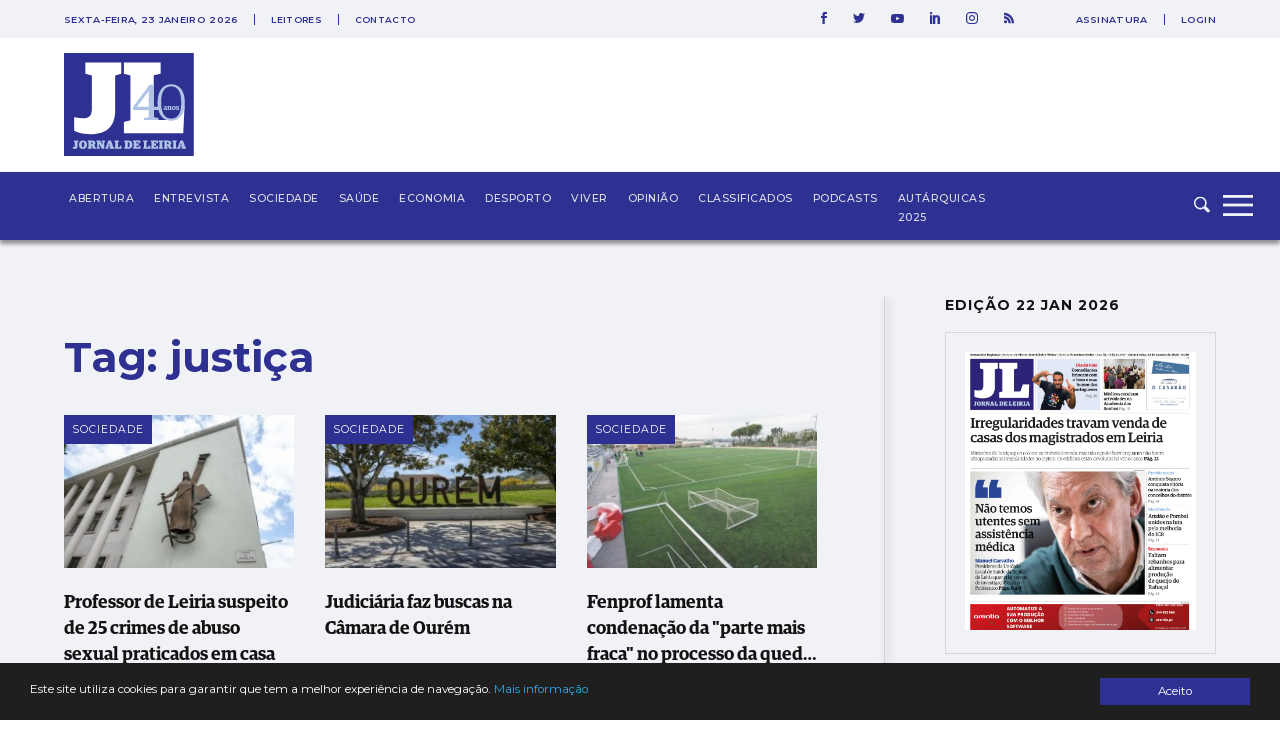

--- FILE ---
content_type: text/html; charset=UTF-8
request_url: https://www.jornaldeleiria.pt/index.php/tags/justi%C3%A7a?page=2
body_size: 21058
content:
<!DOCTYPE html>
<html lang="pt">
<head>
    <meta charset="utf-8">
    <meta http-equiv="X-UA-Compatible" content="IE=edge">
    <meta name="viewport" content="width=device-width, initial-scale=1">

    <meta http-equiv='refresh' content='1800' />

    <!-- CSRF Token -->
    <meta name="csrf-token" content="hYzFEiJYwBrtSyAztJfbJMXXbLTrQxRph0HsI2cc">

    <title>Jornal de Leiria - Tag: justiça</title>

    <!-- Styles -->
    <link href="https://www.jornaldeleiria.pt/css/app.css" rel="stylesheet">
    <link rel="manifest" href="/manifest.json">
    <link rel="alternate" type="application/rss+xml" title="Jornal de Leiria - Últimas Notícias" href="https://www.jornaldeleiria.pt/index.php/rss-feed" />

    <link rel="apple-touch-icon" sizes="180x180" href="/favicon/apple-touch-icon.png">
    <link rel="icon" type="image/png" sizes="32x32" href="/favicon/favicon-32x32.png">
    <link rel="icon" type="image/png" sizes="16x16" href="/favicon/favicon-16x16.png">
    <link rel="manifest" href="/favicon/site.webmanifest">
    <link rel="mask-icon" href="/favicon/safari-pinned-tab.svg" color="#2e3092">
    <link rel="canonical" href="https://www.jornaldeleiria.pt/index.php/tags/justi%C3%A7a" />

    <meta name="msapplication-TileColor" content="#da532c">
    <meta name="theme-color" content="#ffffff">

    <script type="application/ld+json">
        { "@context": "http://schema.org","@type": "Organization","name": "Jornal de Leiria","url": "https://www.jornaldeleiria.pt/index.php","logo": "https://www.jornaldeleiria.pt/logo-jl.jpg","foundingDate": "1984","address": {"@type": "PostalAddress","streetAddress": "Parque Movicortes, 2404-006 Leiria","addressLocality": "Leiria","postalCode": "2404-006","addressCountry": "Portugal"},"contactPoint":{"@type": "ContactPoint","contactType": "customer service","telephone": "[+351-244800400]","email": "direccao@jornaldeleiria.pt"},"sameAs":["https://www.facebook.com/ojornaldeleiria","https://twitter.com/jornaldeleiria","https://www.youtube.com/channel/UCp-0ljPKNRl7iDULdhv0UaQ","https://www.linkedin.com/company/jornal-de-leiria/about/","https://www.instagram.com/jornaleiria/"], "potentialAction": {
            "@type": "SearchAction",
            "target": "https://jornaldeleiria.pt/pesquisa?query={query}",
            "query": "required"
          }}
    </script>

        <meta property="og:type" content="website">
    <meta property="og:title" content="Jornal de Leiria">
    <meta property="og:image" content="https://www.jornaldeleiria.pt/logo-jl.jpg">
    <meta property="og:url" content="https://www.jornaldeleiria.pt/index.php">
    <meta property="og:site_name" content="Jornal de Leiria">
    <meta property="og:description" content="Para saber é preciso conhecer. A melhor fonte de informação e as mais recentes notícias, fotos e vídeos de Leiria e da sua região" />
    <meta name="description" content="Para saber é preciso conhecer. A melhor fonte de informação e as mais recentes notícias, fotos e vídeos de Leiria e da sua região" />
    <meta name="keywords" content="jornal de leiria, notícias, sociedade, economia, política, comunidades, cultura, ciência, desporto, tecnologia, lifestyle, opinião, fotos, vídeo, leiria, região" />
    
    
    <style>
    
            .sociedade-cor { color: #2E3092 }
            .opiniao-cor { color: #2E3092 }
            .saude-cor { color: #2E3092 }
            .economia-cor { color: #2E3092 }
            .desporto-cor { color: #2E3092 }
            .entrevistas-cor { color: #2E3092 }
            .viver-cor { color: #e63358 }
            .abertura-cor { color: #2E3092 }
            .covid-19-cor { color: #covid-19 }
            .conteudo-comercial-cor { color: #C8071C }
            .autarquicas-2021-cor { color: #005CA8 }
            .legislativas-2024-cor { color: #2F0089 }
            .missao-ucrania-cor { color: #1F5DA5 }
            .classificados-cor { color: #2E3092 }
            .podcasts-cor { color: #2E3092 }
            .autarquicas-2025-cor { color: #1f5da5 }
    
            .sociedade-cor-bg { background-color: #2E3092 }
            .opiniao-cor-bg { background-color: #2E3092 }
            .saude-cor-bg { background-color: #2E3092 }
            .economia-cor-bg { background-color: #2E3092 }
            .desporto-cor-bg { background-color: #2E3092 }
            .entrevistas-cor-bg { background-color: #2E3092 }
            .viver-cor-bg { background-color: #e63358 }
            .abertura-cor-bg { background-color: #2E3092 }
            .covid-19-cor-bg { background-color: #covid-19 }
            .conteudo-comercial-cor-bg { background-color: #C8071C }
            .autarquicas-2021-cor-bg { background-color: #005CA8 }
            .legislativas-2024-cor-bg { background-color: #2F0089 }
            .missao-ucrania-cor-bg { background-color: #1F5DA5 }
            .classificados-cor-bg { background-color: #2E3092 }
            .podcasts-cor-bg { background-color: #2E3092 }
            .autarquicas-2025-cor-bg { background-color: #1f5da5 }
    </style>    <script>
	!function(f,b,e,v,n,t,s){if(f.fbq)return;n=f.fbq=function(){n.callMethod?
		n.callMethod.apply(n,arguments):n.queue.push(arguments)};if(!f._fbq)f._fbq=n;
		n.push=n;n.loaded=!0;n.version='2.0';n.queue=[];t=b.createElement(e);t.async=!0;
		t.src=v;s=b.getElementsByTagName(e)[0];s.parentNode.insertBefore(t,s)}(window,
			document,'script','https://connect.facebook.net/en_US/fbevents.js');

		fbq('init', '1048430268570963');
		fbq('track', "PageView");


		/* Open */
		function openCustomModal() {
			document.getElementById("myCustomModal").style.cssText = "opacity: 1; z-index: 5";
		}

		/* Close */
		function closeCustomModal() {
			document.getElementById("myCustomModal").style.cssText = "opacity: 0; z-index: 0";
		}
	</script>
	<noscript><img height="1" width="1" style="display:none" src="https://www.facebook.com/tr?id=1048430268570963&ev=PageView&noscript=1" /></noscript>

	<div id="fb-root"></div>
	<script>(function(d, s, id) {
		var js, fjs = d.getElementsByTagName(s)[0];
		if (d.getElementById(id)) return;
		js = d.createElement(s); js.id = id;
		js.src = 'https://connect.facebook.net/pt_PT/sdk.js#xfbml=1&version=v2.11&appId=1930301543924302';
		fjs.parentNode.insertBefore(js, fjs);
	}(document, 'script', 'facebook-jssdk'));</script>
	<!-- End Facebook Pixel Code -->

	<meta property="fb:admins" content="748713854"/>
	<meta property="fb:pages" content="298894643527314" />


	<script>
		window.addEventListener("load", function(event) {
			setTimeout(function() {  
				$(".pushdown-pub button.close").trigger("click");
			}, 12000);
		});
	</script>
    <meta property="fb:pages" content="298894643527314" />
    <script data-ad-client="ca-pub-6867601152966414" async src="https://pagead2.googlesyndication.com/pagead/js/adsbygoogle.js"></script>
    <script>
        (adsbygoogle = window.adsbygoogle || []).push({
            google_adtest: "on",
            google_ad_client: "ca-pub-6867601152966414",
            enable_page_level_ads: true
        });
    </script>
    <!-- Google tag (gtag.js) --> 
    <script async src="https://www.googletagmanager.com/gtag/js?id=G-YFK2G1DXL5"></script> 
    <script> window.dataLayer = window.dataLayer || []; function gtag(){dataLayer.push(arguments);} gtag('js', new Date()); gtag('config', 'G-YFK2G1DXL5'); </script>
</head>
<body class="bg-body-bg  geral-page">


    <div id="app">
        
        

        <div class="wrapper">
            

            <div class="pushdown-pub"><div class="container"><button type="button" class="btn btn-primary close">SAIR</button><publicidade :settings="{format: 'pushdown', mobile_format_is_diferent: false, mobile_format: 2}"></publicidade></div></div>

<div class="page-header sticky new-top-bar">
    <div class="top-nav">
    <div class="container">
        <div class="top-nav-container">
            <div class="col">
                                <span class="date">
                    sexta-feira, 23 janeiro 2026
                </span>
                
                <ul class="links">
                    <li>
                        <a href="/espaco-leitor">Leitores</a>
                    </li>
                    <li>
                        <a href="/contactos">Contacto</a>
                    </li>
                </ul>
            </div>
            <div class="col">
                <ul class="social-links">
                    <li>
                        <a href="https://www.facebook.com/ojornaldeleiria" target="_blank">
                            <svg 
                xmlns="http://www.w3.org/2000/svg" xmlns:xlink="http://www.w3.org/1999/xlink" xmlns:a="http://ns.adobe.com/AdobeSVGViewerExtensions/3.0/"
                x="0px" y="0px" width="6px" height="12px" viewBox="0 0 6 12" style="enable-background:new 0 0 6 12;" xml:space="preserve">
                <path id="XMLID_2_" style="fill:#2e3092;" d="M1.5,6H0V3.9h1.5V2.7c0-0.9,0.2-1.6,0.5-2.1S3,0,3.9,0H6v2.1H4.6C4.2,2.1,4,2.1,3.9,2.3
                C3.8,2.4,3.8,2.6,3.8,2.9v1H6L5.8,6h-2v6H1.5V6z"/>
                </svg>                        </a>
                    </li>
                    <li>
                        <a href="https://twitter.com/jornaldeleiria" target="_blank">
                            <svg 
	 xmlns="http://www.w3.org/2000/svg" xmlns:xlink="http://www.w3.org/1999/xlink" xmlns:a="http://ns.adobe.com/AdobeSVGViewerExtensions/3.0/"
	 x="0px" y="0px" width="12px" height="9.8px" viewBox="0 0 12 9.8" style="enable-background:new 0 0 12 9.8;"
	 xml:space="preserve">
	<path id="XMLID_2_" style="fill:#2e3092;" d="M10.6,1.5c0.5-0.1,1-0.2,1.4-0.4c-0.3,0.5-0.7,0.9-1.2,1.3c0,0.1,0,0.2,0,0.3
		c0,0.8-0.2,1.7-0.5,2.5S9.6,6.8,9,7.5S7.7,8.7,6.8,9.1s-1.9,0.6-3,0.6C2.4,9.8,1.2,9.4,0,8.6c0.2,0,0.4,0,0.6,0
		c1.1,0,2.2-0.4,3-1.1c-0.5,0-1-0.2-1.4-0.5C1.8,6.8,1.5,6.4,1.3,5.9c0.2,0,0.3,0,0.5,0c0.2,0,0.4,0,0.7-0.1C1.9,5.8,1.4,5.5,1,5
		C0.7,4.6,0.5,4,0.5,3.5v0c0.3,0.2,0.7,0.3,1.1,0.3c-0.7-0.5-1.1-1.2-1.1-2c0-0.5,0.1-0.9,0.4-1.2c0.6,0.8,1.4,1.4,2.2,1.8
		C4,2.7,4.9,3,5.9,3c0-0.2-0.1-0.4-0.1-0.6c0-0.7,0.2-1.2,0.7-1.7C7,0.2,7.6,0,8.3,0C9,0,9.6,0.3,10.1,0.8c0.6-0.1,1.1-0.3,1.6-0.6
		C11.5,0.8,11.1,1.2,10.6,1.5z"/>
</svg>
                        </a>
                    </li>
                    <li>
                        <a href="https://www.youtube.com/channel/UCp-0ljPKNRl7iDULdhv0UaQ" target="_blank">
                            <svg 
	 xmlns="http://www.w3.org/2000/svg" xmlns:xlink="http://www.w3.org/1999/xlink" xmlns:a="http://ns.adobe.com/AdobeSVGViewerExtensions/3.0/"
	 x="0px" y="0px" width="12.8px" height="9px" viewBox="0 0 12.8 9" style="enable-background:new 0 0 12.8 9;"
	 xml:space="preserve">
<g id="XMLID_1_">
	<g id="XMLID_6_">
		<path id="XMLID_8_" style="fill:#2e3092;" d="M12.5,1.4c0,0.2,0.1,0.4,0.1,0.7s0.1,0.6,0.1,0.8c0,0.3,0,0.5,0,0.8s0,0.4,0,0.6v0.2
			c0,1.4-0.1,2.4-0.3,3.1c-0.1,0.3-0.2,0.5-0.4,0.7c-0.2,0.2-0.4,0.3-0.7,0.4c-0.3,0.1-0.9,0.1-1.7,0.2C8.9,9,8.1,9,7.4,9h-1
			c-2.7,0-4.3-0.1-5-0.3c-0.6-0.2-1-0.5-1.1-1.1C0.2,7.3,0.1,6.9,0.1,6.4C0,5.9,0,5.4,0,5.1V4.5c0-1.4,0.1-2.4,0.3-3.1
			c0.1-0.3,0.2-0.5,0.4-0.7c0.2-0.2,0.4-0.3,0.7-0.4c0.3-0.1,0.9-0.1,1.7-0.2C3.9,0,4.7,0,5.4,0h1c2.7,0,4.3,0.1,5,0.3
			c0.3,0.1,0.5,0.2,0.7,0.4C12.3,0.9,12.5,1.1,12.5,1.4z M5.1,6.4l3.4-1.9L5.1,2.6V6.4z"/>
	</g>
</g>
</svg>
                        </a>
                    </li>
                    <li>
                        <a href="https://www.linkedin.com/company/jornal-de-leiria/about/" target="_blank">
                            <svg 
	 xmlns="http://www.w3.org/2000/svg" xmlns:xlink="http://www.w3.org/1999/xlink" xmlns:a="http://ns.adobe.com/AdobeSVGViewerExtensions/3.0/"
	 x="0px" y="0px" width="9.9px" height="11.3px" viewBox="0 0 9.9 11.3" style="enable-background:new 0 0 9.9 11.3;"
	 xml:space="preserve">
<g id="XMLID_1_">
	<path id="XMLID_2_" style="fill:#2e3092" d="M1.1,0c0.3,0,0.6,0.1,0.8,0.3c0.2,0.2,0.3,0.5,0.3,0.8c0,0.3-0.1,0.6-0.3,0.8
		C1.7,2.1,1.4,2.3,1.1,2.3S0.5,2.1,0.3,1.9C0.1,1.7,0,1.4,0,1.1c0-0.3,0.1-0.6,0.3-0.8C0.5,0.1,0.8,0,1.1,0z M0,11.3h2.2V3H0V11.3z
		 M7.4,3c0.2,0,0.5,0.1,0.8,0.2C8.5,3.4,8.8,3.6,9,3.8s0.4,0.5,0.6,0.9s0.3,0.9,0.3,1.4v5.1H7.5V6c0-0.3-0.1-0.6-0.3-0.8
		S6.8,5,6.4,5C6.2,5,6,5.1,5.8,5.1C5.7,5.2,5.5,5.3,5.5,5.4C5.4,5.5,5.3,5.6,5.3,5.7c0,0.1-0.1,0.2-0.1,0.3s0,0.1,0,0.1v5.2H3V3h2.2
		v0.7c0.2-0.2,0.3-0.2,0.3-0.3c0,0,0.1-0.1,0.2-0.1C5.8,3.2,5.9,3.2,6,3.2s0.1-0.1,0.2-0.1C6.3,3.1,6.4,3,6.5,3c0.1,0,0.2,0,0.3,0
		C7,3,7.2,3,7.4,3z"/>
</g>
</svg>
                        </a>
                    </li>
                    <li>
                        <a href="https://www.instagram.com/jornaleiria/" target="_blank">
                            <svg 
	 xmlns="http://www.w3.org/2000/svg" xmlns:xlink="http://www.w3.org/1999/xlink" xmlns:a="http://ns.adobe.com/AdobeSVGViewerExtensions/3.0/"
	 x="0px" y="0px" width="12px" height="12px" viewBox="0 0 512 512" style="enable-background:new 0 0 512 512;"
	 xml:space="preserve">
<g>
	<g>
		<path style="fill:#2e3092;" d="M352,0H160C71.6,0,0,71.6,0,160v192c0,88.4,71.6,160,160,160h192c88.4,0,160-71.6,160-160V160
			C512,71.6,440.4,0,352,0z M464,352c0,61.8-50.2,112-112,112H160c-61.8,0-112-50.2-112-112V160C48,98.2,98.2,48,160,48h192
			c61.8,0,112,50.2,112,112V352z"/>
	</g>
</g>
<g>
	<g>
		<path style="fill:#2e3092;" d="M256,128c-70.7,0-128,57.3-128,128s57.3,128,128,128s128-57.3,128-128S326.7,128,256,128z M256,336
			c-44.1,0-80-35.9-80-80c0-44.1,35.9-80,80-80s80,35.9,80,80C336,300.1,300.1,336,256,336z"/>
	</g>
</g>
<g>
	<g>
		<circle style="fill:#2e3092;" cx="393.6" cy="118.4" r="17.1"/>
	</g>
</g>
</svg>
                        </a>
                    </li>
                    <li>
                        <a href="https://www.jornaldeleiria.pt/index.php/rss-feed" target="_blank">
                            <svg  width="9.9px" height="11.3px" xmlns="http://www.w3.org/2000/svg" xmlns:xlink="http://www.w3.org/1999/xlink" x="0px" y="0px"
	 viewBox="0 0 24.912 24.912" style="enable-background:new 0 0 24.912 24.912;" xml:space="preserve">
	<path style="fill:#2e3092" d="M3.692,17.517C1.656,17.517,0,19.173,0,21.211C0,23.244,1.656,24.9,3.692,24.9s3.694-1.657,3.694-3.689
		C7.387,19.173,5.729,17.517,3.692,17.517z"/>
	<path style="fill:#2e3092" d="M0.384,8.142C0.173,8.142,0,8.315,0,8.527v4.688c0,0.211,0.173,0.383,0.384,0.383c6.02,0,10.919,4.898,10.919,10.92
		c0,0.209,0.171,0.383,0.384,0.383h4.689h0.016c0.215,0,0.387-0.173,0.387-0.383l-0.018-0.121C16.692,15.423,9.37,8.142,0.384,8.142
		z"/>
	<path style="fill:#2e3092" d="M24.89,24.397C24.825,10.936,13.854,0.011,0.384,0.011C0.173,0.011,0,0.183,0,0.397v4.824c0,0.212,0.173,0.383,0.384,0.383
		c10.429,0,18.913,8.486,18.913,18.914c0,0.209,0.172,0.383,0.382,0.383h4.825h0.02c0.21,0,0.388-0.173,0.388-0.383L24.89,24.397z"
		/>
</svg>
                        </a>
                    </li>
                </ul>
                                <ul class="user-links">
                    <li>
                        <a href="/assinatura">Assinatura</a>
                    </li>
                    <li>
                        <a href="/entrar">Login</a>
                    </li>
                </ul>
                            </div>
        </div>
    </div>
</div>
    <div class="top-logo">
        <div class="container">
            <div class="logo-caption">
                <a href="https://www.jornaldeleiria.pt/index.php">
                    <img src="https://www.jornaldeleiria.pt/logo.svg" class="logo-img" >
                </a>
            </div>
        </div>
    </div>
</div>
<nav id="navbar">
    <div class="container">
        <div class="logo">
            <a href="https://www.jornaldeleiria.pt/index.php">
                
                
            </a>
        </div>
        <ul class="seccoes">
                        <li class="">
                <a class="seccao-link " href="https://www.jornaldeleiria.pt/index.php/abertura">Abertura</a>
            </li>
                        <li class="">
                <a class="seccao-link " href="https://www.jornaldeleiria.pt/index.php/entrevistas">Entrevista</a>
            </li>
                        <li class="">
                <a class="seccao-link " href="https://www.jornaldeleiria.pt/index.php/sociedade">Sociedade</a>
            </li>
                        <li class="">
                <a class="seccao-link " href="https://www.jornaldeleiria.pt/index.php/saude">Saúde</a>
            </li>
                        <li class="">
                <a class="seccao-link " href="https://www.jornaldeleiria.pt/index.php/economia">Economia</a>
            </li>
                        <li class="">
                <a class="seccao-link " href="https://www.jornaldeleiria.pt/index.php/desporto">Desporto</a>
            </li>
                        <li class="">
                <a class="seccao-link " href="https://www.jornaldeleiria.pt/index.php/viver">Viver</a>
            </li>
                        <li class="">
                <a class="seccao-link " href="https://www.jornaldeleiria.pt/index.php/opiniao">Opinião</a>
            </li>
                        <li class="">
                <a class="seccao-link " href="https://www.jornaldeleiria.pt/index.php/classificados">Classificados</a>
            </li>
                        <li class="">
                <a class="seccao-link " href="https://www.jornaldeleiria.pt/index.php/podcasts">Podcasts</a>
            </li>
                        <li class="">
                <a class="seccao-link " href="https://www.jornaldeleiria.pt/index.php/autarquicas-2025">Autárquicas 2025</a>
            </li>
                        
        </ul>
        
        <div class="search-form ">
            <form action="/pesquisa" method="GET" class="search_form">
                <input type="text" name="query" class="search-input search_area">
                <button type="submit" class="search-icon search-btn">
                    <svg 
	 xmlns="http://www.w3.org/2000/svg" xmlns:xlink="http://www.w3.org/1999/xlink" xmlns:a="http://ns.adobe.com/AdobeSVGViewerExtensions/3.0/"
	 x="0px" y="0px" width="16px" height="15.8px" viewBox="0 0 16 15.8" style="enable-background:new 0 0 16 15.8;"
	 xml:space="preserve">
<path id="XMLID_1_" style="fill-rule:evenodd;clip-rule:evenodd;fill:#F0F2F6;" d="M12.7,6.3C12.7,2.8,9.8,0,6.3,0C2.8,0,0,2.8,0,6.3c0,3.5,2.8,6.4,6.3,6.4c1.2,0,2.4-0.3,3.3-1
	l3.6,3.6c0.6,0.6,1.6,0.6,2.2,0c0.6-0.6,0.6-1.6,0-2.3l-3.7-3.7C12.4,8.5,12.7,7.5,12.7,6.3L12.7,6.3z M6.3,11.1
	c-2.6,0-4.8-2.1-4.8-4.8c0-2.6,2.1-4.8,4.8-4.8c2.6,0,4.8,2.1,4.8,4.8C11.1,9,9,11.1,6.3,11.1L6.3,11.1z"/>
</svg>
                </button>
            </form>
        </div>
        <a class="menu-expander">
            <svg x="0px" y="0px" width="42px" height="30px" viewBox="0 0 42 30" style="enable-background:new 0 0 42 30;">
	<rect y="22.2" style="fill:#F0F2F6;" width="30" height="2.8"/>
	<rect y="12.6" style="fill:#F0F2F6;" width="30" height="2.8"/>
	<rect y="4" style="fill:#F0F2F6;" width="30" height="2.8"/>
</svg>
        </a>
    </div>
</nav>
<div class="fullmenu">
    <div class="container">
        <div class="top">
            <div class="col">
                <div class="logo">
                    <a class="" href="/">
                        <img src="https://www.jornaldeleiria.pt/logo_white.svg" alt="Jornal de Leiria" width="130">
                    </a>
                </div>
            </div>
            <div class="col">
                <ul class="social-links">
                    <li>
                        <a href="https://www.facebook.com/ojornaldeleiria" target="_blank">
                            <svg 
	 xmlns="http://www.w3.org/2000/svg" xmlns:xlink="http://www.w3.org/1999/xlink" xmlns:a="http://ns.adobe.com/AdobeSVGViewerExtensions/3.0/"
	 x="0px" y="0px" width="6px" height="12px" viewBox="0 0 6 12" style="enable-background:new 0 0 6 12;" xml:space="preserve">
<g id="XMLID_1_">
	<path id="XMLID_2_" style="fill:#F0F2F6;" d="M1.5,6H0V3.9h1.5V2.7c0-0.9,0.2-1.6,0.5-2.1S3,0,3.9,0H6v2.1H4.6C4.2,2.1,4,2.1,3.9,2.3
		C3.8,2.4,3.8,2.6,3.8,2.9v1H6L5.8,6h-2v6H1.5V6z"/>
</g>
</svg>
                        </a>
                    </li>
                    <li>
                        <a href="https://twitter.com/jornaldeleiria" target="_blank">
                            <svg 
	 xmlns="http://www.w3.org/2000/svg" xmlns:xlink="http://www.w3.org/1999/xlink" xmlns:a="http://ns.adobe.com/AdobeSVGViewerExtensions/3.0/"
	 x="0px" y="0px" width="12px" height="9.8px" viewBox="0 0 12 9.8" style="enable-background:new 0 0 12 9.8;"
	 xml:space="preserve">
<g id="XMLID_1_">
	<path id="XMLID_2_" style="fill:#F0F2F6;" d="M10.6,1.5c0.5-0.1,1-0.2,1.4-0.4c-0.3,0.5-0.7,0.9-1.2,1.3c0,0.1,0,0.2,0,0.3
		c0,0.8-0.2,1.7-0.5,2.5S9.6,6.8,9,7.5S7.7,8.7,6.8,9.1s-1.9,0.6-3,0.6C2.4,9.8,1.2,9.4,0,8.6c0.2,0,0.4,0,0.6,0
		c1.1,0,2.2-0.4,3-1.1c-0.5,0-1-0.2-1.4-0.5C1.8,6.8,1.5,6.4,1.3,5.9c0.2,0,0.3,0,0.5,0c0.2,0,0.4,0,0.7-0.1C1.9,5.8,1.4,5.5,1,5
		C0.7,4.6,0.5,4,0.5,3.5v0c0.3,0.2,0.7,0.3,1.1,0.3c-0.7-0.5-1.1-1.2-1.1-2c0-0.5,0.1-0.9,0.4-1.2c0.6,0.8,1.4,1.4,2.2,1.8
		C4,2.7,4.9,3,5.9,3c0-0.2-0.1-0.4-0.1-0.6c0-0.7,0.2-1.3,0.7-1.7C7,0.2,7.6,0,8.3,0C9,0,9.6,0.3,10.1,0.8c0.6-0.1,1.1-0.3,1.6-0.6
		C11.5,0.8,11.1,1.2,10.6,1.5z"/>
</g>
</svg>
                        </a>
                    </li>
                    <li>
                        <a href="https://www.youtube.com/channel/UCp-0ljPKNRl7iDULdhv0UaQ" target="_blank">
                            <svg 
	 xmlns="http://www.w3.org/2000/svg" xmlns:xlink="http://www.w3.org/1999/xlink" xmlns:a="http://ns.adobe.com/AdobeSVGViewerExtensions/3.0/"
	 x="0px" y="0px" width="12.8px" height="9px" viewBox="0 0 12.8 9" style="enable-background:new 0 0 12.8 9;"
	 xml:space="preserve">
<g id="XMLID_1_">
	<g>
		<path id="XMLID_3_" style="fill:#F0F2F6;" d="M12.5,1.4c0,0.2,0.1,0.4,0.1,0.7s0.1,0.6,0.1,0.8c0,0.3,0,0.5,0,0.8s0,0.4,0,0.6v0.2
			c0,1.4-0.1,2.4-0.3,3.1c-0.1,0.3-0.2,0.5-0.4,0.7c-0.2,0.2-0.4,0.3-0.7,0.4c-0.3,0.1-0.9,0.1-1.7,0.2C8.9,9,8.1,9,7.4,9h-1
			c-2.7,0-4.3-0.1-5-0.3c-0.6-0.2-1-0.5-1.1-1.1C0.2,7.3,0.1,6.9,0.1,6.4C0,5.9,0,5.4,0,5.1V4.5c0-1.4,0.1-2.4,0.3-3.1
			c0.1-0.3,0.2-0.5,0.4-0.7c0.2-0.2,0.4-0.3,0.7-0.4c0.3-0.1,0.9-0.1,1.7-0.2C3.9,0,4.7,0,5.4,0h1c2.7,0,4.3,0.1,5,0.3
			c0.3,0.1,0.5,0.2,0.7,0.4C12.3,0.9,12.5,1.1,12.5,1.4z M5.1,6.4l3.4-1.9L5.1,2.6V6.4z"/>
	</g>
</g>
</svg>
                        </a>
                    </li>
                    <li>
                        <a href="https://www.linkedin.com/company/jornal-de-leiria/about/" target="_blank">
                            <svg 
	 xmlns="http://www.w3.org/2000/svg" xmlns:xlink="http://www.w3.org/1999/xlink" xmlns:a="http://ns.adobe.com/AdobeSVGViewerExtensions/3.0/"
	 x="0px" y="0px" width="9.9px" height="11.3px" viewBox="0 0 9.9 11.3" style="enable-background:new 0 0 9.9 11.3;"
	 xml:space="preserve">
<g id="XMLID_1_">
	<path id="XMLID_2_" style="fill:#F0F2F6;" d="M1.1,0c0.3,0,0.6,0.1,0.8,0.3c0.2,0.2,0.3,0.5,0.3,0.8c0,0.3-0.1,0.6-0.3,0.8
		C1.7,2.1,1.4,2.3,1.1,2.3S0.5,2.1,0.3,1.9C0.1,1.7,0,1.4,0,1.1c0-0.3,0.1-0.6,0.3-0.8C0.5,0.1,0.8,0,1.1,0z M0,11.3h2.2V3H0V11.3z
		 M7.4,3c0.2,0,0.5,0.1,0.8,0.2C8.5,3.4,8.8,3.6,9,3.8s0.4,0.5,0.6,0.9s0.3,0.9,0.3,1.4v5.1H7.5V6c0-0.3-0.1-0.6-0.3-0.8
		S6.8,5,6.4,5C6.2,5,6,5.1,5.8,5.1C5.7,5.2,5.5,5.3,5.5,5.4C5.4,5.5,5.3,5.6,5.3,5.7c0,0.1-0.1,0.2-0.1,0.3s0,0.1,0,0.1v5.2H3V3h2.2
		v0.7c0.2-0.2,0.3-0.2,0.3-0.3c0,0,0.1-0.1,0.2-0.1C5.8,3.2,5.9,3.2,6,3.2s0.1-0.1,0.2-0.1C6.3,3.1,6.4,3,6.5,3c0.1,0,0.2,0,0.3,0
		C7,3,7.2,3,7.4,3z"/>
</g>
</svg>
                        </a>
                    </li>
                    <li>
                        <a href="https://www.instagram.com/jornaleiria/" target="_blank">
                            <svg 
	 xmlns="http://www.w3.org/2000/svg" xmlns:xlink="http://www.w3.org/1999/xlink" xmlns:a="http://ns.adobe.com/AdobeSVGViewerExtensions/3.0/"
	 x="0px" y="0px" width="12px" height="12px" viewBox="0 0 512 512" style="enable-background:new 0 0 512 512;"
	 xml:space="preserve">
<g>
	<g>
		<path style="fill:#F0F2F6;" d="M352,0H160C71.6,0,0,71.6,0,160v192c0,88.4,71.6,160,160,160h192c88.4,0,160-71.6,160-160V160
			C512,71.6,440.4,0,352,0z M464,352c0,61.8-50.2,112-112,112H160c-61.8,0-112-50.2-112-112V160C48,98.2,98.2,48,160,48h192
			c61.8,0,112,50.2,112,112V352z"/>
	</g>
</g>
<g>
	<g>
		<path style="fill:#F0F2F6;" d="M256,128c-70.7,0-128,57.3-128,128s57.3,128,128,128s128-57.3,128-128S326.7,128,256,128z M256,336
			c-44.1,0-80-35.9-80-80c0-44.1,35.9-80,80-80s80,35.9,80,80C336,300.1,300.1,336,256,336z"/>
	</g>
</g>
<g>
	<g>
		<circle style="fill:#F0F2F6;" cx="393.6" cy="118.4" r="17.1"/>
	</g>
</g>
</svg>
                        </a>
                    </li>
                    <li>
                        <a href="https://www.jornaldeleiria.pt/index.php/rss-feed" target="_blank">
                            <svg  width="9.9px" height="11.3px" xmlns="http://www.w3.org/2000/svg" xmlns:xlink="http://www.w3.org/1999/xlink" x="0px" y="0px"
	 viewBox="0 0 24.912 24.912" style="enable-background:new 0 0 24.912 24.912;" xml:space="preserve">
	<path style="fill:#ffffff" d="M3.692,17.517C1.656,17.517,0,19.173,0,21.211C0,23.244,1.656,24.9,3.692,24.9s3.694-1.657,3.694-3.689
		C7.387,19.173,5.729,17.517,3.692,17.517z"/>
	<path style="fill:#ffffff" d="M0.384,8.142C0.173,8.142,0,8.315,0,8.527v4.688c0,0.211,0.173,0.383,0.384,0.383c6.02,0,10.919,4.898,10.919,10.92
		c0,0.209,0.171,0.383,0.384,0.383h4.689h0.016c0.215,0,0.387-0.173,0.387-0.383l-0.018-0.121C16.692,15.423,9.37,8.142,0.384,8.142
		z"/>
	<path style="fill:#ffffff" d="M24.89,24.397C24.825,10.936,13.854,0.011,0.384,0.011C0.173,0.011,0,0.183,0,0.397v4.824c0,0.212,0.173,0.383,0.384,0.383
		c10.429,0,18.913,8.486,18.913,18.914c0,0.209,0.172,0.383,0.382,0.383h4.825h0.02c0.21,0,0.388-0.173,0.388-0.383L24.89,24.397z"
		/>
</svg>
                        </a>
                    </li>
                </ul>
                <div class="search-form">
                    <form action="/pesquisa" method="GET" class="search_form">
                        <input type="text" placeholder="" name="query" class="search-input search_area">
                        <button class="search-icon search-btn">
                            <svg 
	 xmlns="http://www.w3.org/2000/svg" xmlns:xlink="http://www.w3.org/1999/xlink" xmlns:a="http://ns.adobe.com/AdobeSVGViewerExtensions/3.0/"
	 x="0px" y="0px" width="16px" height="15.8px" viewBox="0 0 16 15.8" style="enable-background:new 0 0 16 15.8;"
	 xml:space="preserve">
<path id="XMLID_1_" style="fill-rule:evenodd;clip-rule:evenodd;fill:#F0F2F6;" d="M12.7,6.3C12.7,2.8,9.8,0,6.3,0C2.8,0,0,2.8,0,6.3c0,3.5,2.8,6.4,6.3,6.4c1.2,0,2.4-0.3,3.3-1
	l3.6,3.6c0.6,0.6,1.6,0.6,2.2,0c0.6-0.6,0.6-1.6,0-2.3l-3.7-3.7C12.4,8.5,12.7,7.5,12.7,6.3L12.7,6.3z M6.3,11.1
	c-2.6,0-4.8-2.1-4.8-4.8c0-2.6,2.1-4.8,4.8-4.8c2.6,0,4.8,2.1,4.8,4.8C11.1,9,9,11.1,6.3,11.1L6.3,11.1z"/>
</svg>
                        </button>
                    </form>
                </div>
            </div>
            <a href="" id="close-fullmenu">
                <svg
                    x="0px" y="0px" width="23.2px" height="23.2px" viewBox="0 0 23.2 23.2" style="enable-background:new 0 0 23.2 23.2;"
                    xml:space="preserve">
                <rect id="XMLID_3_" x="-3.4" y="10.2" transform="matrix(0.7071 0.7071 -0.7071 0.7071 11.5966 -4.8034)" style="fill:#F0F2F6;" width="30" height="2.8"/>
                <rect id="XMLID_2_" x="-3.4" y="10.2" transform="matrix(-0.7071 0.7071 -0.7071 -0.7071 27.9966 11.5966)" style="fill:#F0F2F6;" width="30" height="2.8"/>
                </svg>
            </a>
        </div>
        <div class="fullmenu-container">
            <div class="menu-links">
                <div class="seccoes-panel">
                    <ul class="seccoes">
                                                    <li>
                                <a class="seccao-link" href="https://www.jornaldeleiria.pt/index.php/abertura">Abertura</a>
                            </li>
                                                    <li>
                                <a class="seccao-link" href="https://www.jornaldeleiria.pt/index.php/entrevistas">Entrevista</a>
                            </li>
                                                    <li>
                                <a class="seccao-link" href="https://www.jornaldeleiria.pt/index.php/sociedade">Sociedade</a>
                            </li>
                                                    <li>
                                <a class="seccao-link" href="https://www.jornaldeleiria.pt/index.php/saude">Saúde</a>
                            </li>
                                                    <li>
                                <a class="seccao-link" href="https://www.jornaldeleiria.pt/index.php/economia">Economia</a>
                            </li>
                                                    <li>
                                <a class="seccao-link" href="https://www.jornaldeleiria.pt/index.php/desporto">Desporto</a>
                            </li>
                                                    <li>
                                <a class="seccao-link" href="https://www.jornaldeleiria.pt/index.php/viver">Viver</a>
                            </li>
                                                    <li>
                                <a class="seccao-link" href="https://www.jornaldeleiria.pt/index.php/opiniao">Opinião</a>
                            </li>
                                                    <li>
                                <a class="seccao-link" href="https://www.jornaldeleiria.pt/index.php/classificados">Classificados</a>
                            </li>
                                                    <li>
                                <a class="seccao-link" href="https://www.jornaldeleiria.pt/index.php/podcasts">Podcasts</a>
                            </li>
                                                    <li>
                                <a class="seccao-link" href="https://www.jornaldeleiria.pt/index.php/autarquicas-2025">Autárquicas 2025</a>
                            </li>
                                            </ul>
                </div>
                <div class="offset"></div>
                <div class="links-panel">
                    <ul class="links-list">
                        <li>
                            <a href="https://www.jornaldeleiria.pt/index.php/empresa">Empresa</a>
                        </li>
                        
                        <li>
                            <a href="https://www.jornaldeleiria.pt/index.php/ficha-tecnica">Ficha Técnica</a>
                        </li>
                        <li>
                            <a href="https://www.jornaldeleiria.pt/index.php/contactos">Contactos</a>
                        </li>
                    </ul>
                    <ul class="links-list">
                        <li>
                            <a href="https://www.jornaldeleiria.pt/index.php/covid-19">Covid-19</a>
                        </li>
                        <li>
                            <a href="https://www.jornaldeleiria.pt/index.php/missao-ucrania">Missão Ucrânia</a>
                        </li>
                        <li>
                            <a href="https://www.jornaldeleiria.pt/index.php/arquivo">Arquivo</a>
                        </li>
                        
                        <li>
                            <a href="https://www.jornaldeleiria.pt/index.php/espaco-leitor">Espaço do Leitor </a>
                        </li>
                        <li>
                            <a href="https://www.jornaldeleiria.pt/index.php/cartas-ao-diretor">Cartas ao Director  </a>
                        </li>
                        <li>
                            <a href="https://www.jornaldeleiria.pt/index.php/sugestoes">Sugestões </a>
                        </li>
                        <li>
                            <a href="https://www.jornaldeleiria.pt/index.php/politica-de-privacidade">Política de Privacidade </a>
                        </li>
                        <li>
                            <a href="https://www.jornaldeleiria.pt/index.php/termos-e-condicoes">Termos e Condições</a>
                        </li>
                        <li>
                            <a href="https://www.livroreclamacoes.pt/inicio" target="_blank">Livro de Reclamações</a>
                        </li>
                    </ul>
                    <ul class="links-list">
                        <li>
                            <a href="https://www.jornaldeleiria.pt/index.php/entrar">Assinatura | Login</a>
                        </li>
                        
                        
                        <li>
                            <a href="https://www.jornaldeleiria.pt/index.php/rss-feed">
                                RSS + FEED
                            </a>
                        </li>
                    </ul>
                </div>
                <div class="newsletter-form">
                    <fullmenu-newsletter></fullmenu-newsletter>
                </div>
            </div>
        </div>
    </div>

</div>




            <div class="font-sans font-egypregular page-content">
                <div class="container">
	<div class="jn-container">
		<div class="column-left">
			<div class="in">
				<h2 class="title">
                    Tag: <b>justiça</b>
                </h2>
                <div class="h-5px w-full block mt-12 mb-16 bg-grey-separador"></div>
                
                                    <div class="news-group has-3">
        <div class="sociedade-section new">
        <a href="https://www.jornaldeleiria.pt/index.php/noticia/professor-de-leiria-suspeito-de-25-crimes-de-abuso-sexual-praticados-em-casa" class="no-underline">
            <article class="w-full items-center cursor-pointer ">
                                    <div class="image-caption">
                        <img
                        src="https://www.jornaldeleiria.pt/uploads/t/a/v/tribunal-de-leiria-leiria-rg-3-236x157-tavb.JPG" class="w-full" alt="">
                        <h4 class="category sociedade-cor-bg">Sociedade</h4>
                                            </div>
                                <div class="w-full caption">
                    <h3 class="title">Professor de Leiria suspeito de 25 crimes de abuso sexual praticados em casa</h3>
                    <p class="details">10 nov 2025</p>
                    <p class="subtitle">
                        Homem de 65 anos terá praticado contactos sexuais com, pelo menos, três menores
                    </p>
                </div>
            </article>
        </a>
    </div>
    <div class="sociedade-section new">
        <a href="https://www.jornaldeleiria.pt/index.php/noticia/judiciaria-faz-buscas-na-camara-de-ourem" class="no-underline">
            <article class="w-full items-center cursor-pointer ">
                                    <div class="image-caption">
                        <img
                        src="https://www.jornaldeleiria.pt/uploads/y/4/t/ourem-rg-2022-7-2-770x470-zqkr-236x157-y4tg.jpg" class="w-full" alt="">
                        <h4 class="category sociedade-cor-bg">Sociedade</h4>
                                            </div>
                                <div class="w-full caption">
                    <h3 class="title">Judiciária faz buscas na Câmara de Ourém</h3>
                    <p class="details">5 nov 2025</p>
                    <p class="subtitle">
                        A investigação incide na realização de actividades industriais em reserva ecológica nacional sem licença de funcionamento e alvarás de construção 
                    </p>
                </div>
            </article>
        </a>
    </div>
    <div class="sociedade-section new">
        <a href="https://www.jornaldeleiria.pt/index.php/noticia/fenprof-lamenta-condenacao-da-parte-mais-fraca-no-processo-da-queda-da-baliza-com-morte-de-aluno" class="no-underline">
            <article class="w-full items-center cursor-pointer ">
                                    <div class="image-caption">
                        <img
                        src="https://www.jornaldeleiria.pt/uploads/a/h/y/ccmi-leiria-rg-2021-4-236x157-ahy7.jpg" class="w-full" alt="">
                        <h4 class="category sociedade-cor-bg">Sociedade</h4>
                                            </div>
                                <div class="w-full caption">
                    <h3 class="title">Fenprof lamenta condenação da &quot;parte mais fraca&quot; no processo da queda da baliza com morte de aluno</h3>
                    <p class="details">3 nov 2025</p>
                    <p class="subtitle">
                        Organização sindical questiona o que sucederá se docentes pediram escusa ao trabalho
                    </p>
                </div>
            </article>
        </a>
    </div>
</div>
                    
                                                                <div class="news-group has-3">
        <div class="sociedade-section new">
        <a href="https://www.jornaldeleiria.pt/index.php/noticia/tribunal-de-leiria-condena-professor-do-ccmi-a-um-ano-e-dois-meses-de-pena-suspensa-por-morte-de-aluno" class="no-underline">
            <article class="w-full items-center cursor-pointer ">
                                    <div class="image-caption">
                        <img
                        src="https://www.jornaldeleiria.pt/uploads/y/n/k/palacio-da-justica-leiria-770x470-oeyf-236x157-ynkt.jpeg" class="w-full" alt="">
                        <h4 class="category sociedade-cor-bg">Sociedade</h4>
                                            </div>
                                <div class="w-full caption">
                    <h3 class="title">Tribunal de Leiria condena professor do CCMI a um ano e dois meses de pena suspensa por morte de aluno</h3>
                    <p class="details">31 out 2025</p>
                    <p class="subtitle">
                        Jovem de 15 anos morreu após ser atingido por uma baliza enquanto decorria uma aula de educação física
                    </p>
                </div>
            </article>
        </a>
    </div>
    <div class="sociedade-section new">
        <a href="https://www.jornaldeleiria.pt/index.php/noticia/homem-detido-por-suspeita-de-abuso-sexual-da-enteada-e-de-uma-amiga-em-peniche" class="no-underline">
            <article class="w-full items-center cursor-pointer ">
                                    <div class="image-caption">
                        <img
                        src="https://www.jornaldeleiria.pt/uploads/i/r/q/pj-236x157-irqj.jpg" class="w-full" alt="">
                        <h4 class="category sociedade-cor-bg">Sociedade</h4>
                                            </div>
                                <div class="w-full caption">
                    <h3 class="title">Homem detido por suspeita de abuso sexual da enteada e de uma amiga em Peniche</h3>
                    <p class="details">27 out 2025</p>
                    <p class="subtitle">
                        Detido ficou proibido de contacto com as vítimas e com obrigação de apresentações bissemanais no posto da GNR
                    </p>
                </div>
            </article>
        </a>
    </div>
    <div class="sociedade-section new">
        <a href="https://www.jornaldeleiria.pt/index.php/noticia/funeral-de-alvaro-laborinho-lucio-decorre-no-sabado-com-cortejo-pelas-ruas-da-nazare" class="no-underline">
            <article class="w-full items-center cursor-pointer ">
                                    <div class="image-caption">
                        <img
                        src="https://www.jornaldeleiria.pt/uploads/y/w/e/laborinho-lucio-leiria-rg-2024-8-236x157-ywe0.JPG" class="w-full" alt="">
                        <h4 class="category sociedade-cor-bg">Sociedade</h4>
                                            </div>
                                <div class="w-full caption">
                    <h3 class="title">Funeral de Álvaro Laborinho Lúcio decorre no sábado com cortejo pelas ruas da Nazaré</h3>
                    <p class="details">24 out 2025</p>
                    <p class="subtitle">
                        O cortejo fúnebre passará por várias ruas da Nazaré, para a população prestar a sua última homenagem
                    </p>
                </div>
            </article>
        </a>
    </div>
</div>
                        
                                                                                    <div class="news-group has-3">
        <div class="opiniao-section new">
        <a href="https://www.jornaldeleiria.pt/index.php/opiniao/a-dor-indizivel-no-peito-de-uma-mae" class="no-underline">
            <article class="w-full items-center cursor-pointer ">
                                    <div class="image-caption">
                                                    <img src="https://www.jornaldeleiria.pt/uploads/joao-lazaro-3.png" class="w-full" alt="">
                                                <h4 class="category opiniao-cor-bg">Opinião</h4>
                    </div>
                                <div class="w-full caption">
                    <h3 class="title">A dor indízivel no peito de uma mãe</h3>
                    <p class="details">23 out 2025</p>
                    <p class="subtitle">
                        Abandonar seria deixar o bebé entregue à sua sorte num qualquer canto recôndito
                    </p>
                </div>
            </article>
        </a>
    </div>
    <div class="sociedade-section new">
        <a href="https://www.jornaldeleiria.pt/index.php/noticia/constituida-arguida-mulher-que-abandonou-bebe-em-leiria" class="no-underline">
            <article class="w-full items-center cursor-pointer ">
                                    <div class="image-caption">
                        <img
                        src="https://www.jornaldeleiria.pt/uploads/t/z/e/videovigilancia-770x470-gq8z-236x157-tzet.jpeg" class="w-full" alt="">
                        <h4 class="category sociedade-cor-bg">Sociedade</h4>
                                            </div>
                                <div class="w-full caption">
                    <h3 class="title">Constituída arguida mulher que abandonou bebé em Leiria</h3>
                    <p class="details">20 out 2025</p>
                    <p class="subtitle">
                        Imagens de videovigilância ajudaram a identificar e localizar a jovem que deixou o filho recém-nascido no quartel de bombeiros
                    </p>
                </div>
            </article>
        </a>
    </div>
    <div class="sociedade-section new">
        <a href="https://www.jornaldeleiria.pt/index.php/noticia/mp-pede-pena-suspensa-para-professor-acusado-de-homicidio-negligente-devido-a-queda-de-baliza" class="no-underline">
            <article class="w-full items-center cursor-pointer ">
                                    <div class="image-caption">
                        <img
                        src="https://www.jornaldeleiria.pt/uploads/z/n/b/tribunal-de-leiria-justica-leiria-rg-2017-4-copiar-770x470-zwws-236x157-znbe.jpg" class="w-full" alt="">
                        <h4 class="category sociedade-cor-bg">Sociedade</h4>
                                            </div>
                                <div class="w-full caption">
                    <h3 class="title">MP pede pena suspensa para professor acusado de homicídio negligente devido à queda de baliza</h3>
                    <p class="details">17 out 2025</p>
                    <p class="subtitle">
                        Arguido revela que não voltará a dar aulas
                    </p>
                </div>
            </article>
        </a>
    </div>
</div>
                        
                                                            <ul class="pagination" role="navigation">
        
                    <li class="next page-item">
                <a class="" href="https://www.jornaldeleiria.pt/index.php/tags/justi%C3%A7a?page=1" rel="prev" aria-label="&laquo; Anterior">«</a>
            </li>
        
        
                    
            
            
                                                                                                    <li class="page-item  sibling " ><a class="text-blue-dark font-tx no-underline text-xs" href="https://www.jornaldeleiria.pt/index.php/tags/justi%C3%A7a?page=1">1</a></li>
                                                                                                                                    <li class="page-item active" aria-current="page"><span class="text-white font-tx text-xs no-underline">2</span></li>
                                                                                                                                    <li class="page-item  sibling " ><a class="text-blue-dark font-tx no-underline text-xs" href="https://www.jornaldeleiria.pt/index.php/tags/justi%C3%A7a?page=3">3</a></li>
                                                                                                                                    <li class="page-item " ><a class="text-blue-dark font-tx no-underline text-xs" href="https://www.jornaldeleiria.pt/index.php/tags/justi%C3%A7a?page=4">4</a></li>
                                                                                                                                    <li class="page-item " ><a class="text-blue-dark font-tx no-underline text-xs" href="https://www.jornaldeleiria.pt/index.php/tags/justi%C3%A7a?page=5">5</a></li>
                                                                                                                                    <li class="page-item " ><a class="text-blue-dark font-tx no-underline text-xs" href="https://www.jornaldeleiria.pt/index.php/tags/justi%C3%A7a?page=6">6</a></li>
                                                                                                                                    <li class="page-item " ><a class="text-blue-dark font-tx no-underline text-xs" href="https://www.jornaldeleiria.pt/index.php/tags/justi%C3%A7a?page=7">7</a></li>
                                                                                                                                    <li class="page-item " ><a class="text-blue-dark font-tx no-underline text-xs" href="https://www.jornaldeleiria.pt/index.php/tags/justi%C3%A7a?page=8">8</a></li>
                                                                                            
                            <li class="page-item disabled" aria-disabled="true"><span class="page-link">...</span></li>
            
            
                                
            
            
                                                                                                    <li class="page-item " ><a class="text-blue-dark font-tx no-underline text-xs" href="https://www.jornaldeleiria.pt/index.php/tags/justi%C3%A7a?page=33">33</a></li>
                                                                                                                    
        <li class="page-item sibling " ><a class=" text-blue-dark  font-tx no-underline text-xs" href="https://www.jornaldeleiria.pt/index.php/tags/justi%C3%A7a?page=34">34</a></li>


        
                    <li class="mr-2 page-item ">
                <a class="" href="https://www.jornaldeleiria.pt/index.php/tags/justi%C3%A7a?page=3" rel="next" aria-label="Próximo &raquo;">»</a>
            </li>
            </ul>

                    
                            </div>
        </div>
		<div class="column-right">
			<div class="sidebar">
        
                                
                        
                        
                                                <div class="edicao-semanal-side">
        <p class="title">
            Edição 22 jan 2026
        </p>
        <div class="content">
            <img src="https://www.jornaldeleiria.pt/uploads/arquivo/t/l/x/edicao-2167-1769006887.jpeg" class="w-full" alt="">
                            <div class="overlay">
                    <a href="javascript:void(0)" onclick="openCustomModal()" class="btn btn-primary">Descarregar</a>
                    <div id="myCustomModal">
    <a href="javascript:void(0)" class="closebtn" onclick="closeCustomModal()">&times;</a>
    <div class="custom-modal-buttons">
        <a href="https://www.jornaldeleiria.pt/index.php/assinatura" class="btn">Fazer Assinatura</a>
        <a href="https://www.jornaldeleiria.pt/index.php/entrar" class="btn">Login</a>
    </div>
</div>
                </div>
                    </div>
        <div class="anexos">
                    </div>
    </div>
                                                            
                        
                            <div class="mt-2 text-right">
    <publicidade :settings="{&quot;pub_id&quot;:null,&quot;format&quot;:&quot;4&quot;,&quot;manual_pub&quot;:false,&quot;mobile_format&quot;:&quot;4&quot;,&quot;mobile_format_is_diferent&quot;:true}"></publicidade>
</div>
                        
                                            
                        
                        
                                                <div class="galerias-side">
    <h5 class="section-title">GALERIAS</h5>
    <div class="galerias">
                    <a href="https://www.jornaldeleiria.pt/index.php/foto-galeria/fotogaleria-a-villa-portela-no-primeiro-fim-de-semana" class="galeria">
                <div class="image"
                    style='background-image: url(https://www.jornaldeleiria.pt/uploads/t/w/o/inauguracao-villa-portela-dia-2-setembro25-leiria-rg-2025-29-370x215-twot.JPG)'
                ></div>
            </a>
                    <a href="https://www.jornaldeleiria.pt/index.php/foto-galeria/exposicao-de-arte-contemporanea-e-antiga-fala-de-servico-e-de-um-heroi-anonimo" class="galeria">
                <div class="image"
                    style='background-image: url(https://www.jornaldeleiria.pt/uploads/8/b/r/servir-museu-fatima-fatima-novembro24-leiria-2024-rg-14-370x215-8brh.JPG)'
                ></div>
            </a>
                    <a href="https://www.jornaldeleiria.pt/index.php/foto-galeria/feira-de-pataias-o-ponto-de-encontro-domingueiro-ha-mais-de-80-anos" class="galeria">
                <div class="image"
                    style='background-image: url(https://www.jornaldeleiria.pt/uploads/i/d/7/feira-de-patais-novembro-24-2024-rg-7-370x215-id7h.JPG)'
                ></div>
            </a>
                    <a href="https://www.jornaldeleiria.pt/index.php/foto-galeria/presidente-da-camara-de-pombal-volta-a-pedir-alteracao-a-lei-para-criacao-de-uma-segunda-equipa-de-intervencao-permanente" class="galeria">
                <div class="image"
                    style='background-image: url(https://www.jornaldeleiria.pt/uploads/1/0/f/apresentacao-do-dispositivo-de-combate-a-incendios-rurais-pombal-2024-at-jacinto-silva-duro-11-370x215-10fa.jpg)'
                ></div>
            </a>
                    <a href="https://www.jornaldeleiria.pt/index.php/foto-galeria/geoparque-oeste-e-guardiao-de-1154-quilometros-quadrados-de-tesouros-naturais" class="galeria">
                <div class="image"
                    style='background-image: url(https://www.jornaldeleiria.pt/uploads/j/x/n/bordaliana-route-coesteuggp-1-370x215-jxno.jpg)'
                ></div>
            </a>
                    <a href="https://www.jornaldeleiria.pt/index.php/foto-galeria/dolinas-climbing-hotel-ensaia-abertura-no-verao-com-soft-opening" class="galeria">
                <div class="image"
                    style='background-image: url(https://www.jornaldeleiria.pt/uploads/6/k/m/dolinas-climbing-hotel-12-370x215-6kmh.jpg)'
                ></div>
            </a>
            </div>
</div>


                                                            
                        
                        
                                                <a href="https://www.jornaldeleiria.pt/index.php/opiniao/e-uma-casa-portuguesa" class="editorial-side-section">
        <h4 class="category">Editorial</h4>
        <div class="divider">&nbsp;</div>
        <div class="caption">
            <p class="title">É uma casa portuguesa...</p>
                            <p class="autor">Francisco Pedro, director</p>
                    </div>
    </a>
                                                            
                        
                        
                                                <div class="entrevistas-side">
    <h5 class="section-title">ENTREVISTA</h5>
    <div class="divider">&nbsp;</div>
    <div class="entrevistas">
                    <a href="https://www.jornaldeleiria.pt/index.php/entrevista/manuel-carvalho-em-agosto-os-medicos-da-obstetricia-fizeram-700-horas-extraordinarias" class="entrevista-content">
                <div class="image"
                    style='background-image: url(https://www.jornaldeleiria.pt/uploads/1/x/h/manuel-carvalho-hospital-de-leiria-leiria-janeiro26-2026-rg-9-370x215-1xht.JPG)'
                ></div>
                <div class="caption">
                                            <p class="title">Manuel Carvalho</p>
                                    </div>
            </a>
                    <a href="https://www.jornaldeleiria.pt/index.php/entrevista/samuel-uria-e-muito-dificil-teres-um-pais-atrasado-quando-tens-mentes-desde-novas-educadas-para-serem-criticas" class="entrevista-content">
                <div class="image"
                    style='background-image: url(https://www.jornaldeleiria.pt/uploads/2/j/8/samuel-uria-marinha-grande-janeiro26-2026-rg-11-370x215-2j8m.JPG)'
                ></div>
                <div class="caption">
                                            <p class="title">Samuel Úria</p>
                                    </div>
            </a>
            </div>
</div>
                                                            
                        
                            <div class="mt-2 text-right">
    <publicidade :settings="{&quot;pub_id&quot;:null,&quot;format&quot;:&quot;5&quot;,&quot;manual_pub&quot;:false,&quot;mobile_format&quot;:null,&quot;mobile_format_is_diferent&quot;:false}"></publicidade>
</div>
                        
                                            
                        
                        
                                                <div class="galerias-side photos-list">
        <a href="https://www.jornaldeleiria.pt/index.php/leiria-e-os-leirienses" class="side_link"><h5 class="section-title">Leiria e os Leirienses</h5></a>
        <div class="galerias">
                            <a  href="https://www.jornaldeleiria.pt/index.php/fotografia/iqq6d-leiria-20" 
                    class="galeria photo-inner photo-side-link"
                    id="photo_207"
                    data-photo="{&quot;id&quot;:207,&quot;seccao_fotografica_id&quot;:1,&quot;legenda&quot;:&quot;Leiria, 2024.&quot;,&quot;slug&quot;:&quot;iqq6d-leiria-20&quot;,&quot;fotografo&quot;:&quot;Ricardo Gra\u00e7a&quot;,&quot;path&quot;:&quot;uploads\/y\/9\/x\/leiria-e-leirienses-4-1.jpeg&quot;,&quot;created_at&quot;:&quot;2024-04-23 18:31:26&quot;,&quot;updated_at&quot;:&quot;2024-04-23 18:31:26&quot;,&quot;published_at&quot;:&quot;2024-04-23 18:31:00&quot;,&quot;active&quot;:true}"    
                    data-max="6"    
                    data-index="0" >
                    <div class="image"
                        style='background-image: url(https://www.jornaldeleiria.pt/uploads/y/9/x/leiria-e-leirienses-4-1.jpeg)'
                    ></div>
                </a>
                            <a  href="https://www.jornaldeleiria.pt/index.php/fotografia/ii0yw-leiria-20" 
                    class="galeria photo-inner photo-side-link"
                    id="photo_206"
                    data-photo="{&quot;id&quot;:206,&quot;seccao_fotografica_id&quot;:1,&quot;legenda&quot;:&quot;Leiria, 2024.&quot;,&quot;slug&quot;:&quot;ii0yw-leiria-20&quot;,&quot;fotografo&quot;:&quot;Ricardo Gra\u00e7a&quot;,&quot;path&quot;:&quot;uploads\/8\/b\/u\/leiria-e-leirienses-2.jpeg&quot;,&quot;created_at&quot;:&quot;2024-04-23 18:31:00&quot;,&quot;updated_at&quot;:&quot;2024-04-23 18:31:00&quot;,&quot;published_at&quot;:&quot;2024-04-23 18:30:00&quot;,&quot;active&quot;:true}"    
                    data-max="6"    
                    data-index="1" >
                    <div class="image"
                        style='background-image: url(https://www.jornaldeleiria.pt/uploads/8/b/u/leiria-e-leirienses-2.jpeg)'
                    ></div>
                </a>
                            <a  href="https://www.jornaldeleiria.pt/index.php/fotografia/psufr-leiria-20" 
                    class="galeria photo-inner photo-side-link"
                    id="photo_205"
                    data-photo="{&quot;id&quot;:205,&quot;seccao_fotografica_id&quot;:1,&quot;legenda&quot;:&quot;Leiria, 2024&quot;,&quot;slug&quot;:&quot;psufr-leiria-20&quot;,&quot;fotografo&quot;:&quot;Ricardo Gra\u00e7a&quot;,&quot;path&quot;:&quot;uploads\/b\/w\/x\/leiria-e-leirienses-12.jpeg&quot;,&quot;created_at&quot;:&quot;2024-04-23 18:29:58&quot;,&quot;updated_at&quot;:&quot;2024-04-23 18:29:58&quot;,&quot;published_at&quot;:&quot;2024-04-23 18:29:00&quot;,&quot;active&quot;:true}"    
                    data-max="6"    
                    data-index="2" >
                    <div class="image"
                        style='background-image: url(https://www.jornaldeleiria.pt/uploads/b/w/x/leiria-e-leirienses-12.jpeg)'
                    ></div>
                </a>
                            <a  href="https://www.jornaldeleiria.pt/index.php/fotografia/ir9vt-centro-com" 
                    class="galeria photo-inner photo-side-link"
                    id="photo_204"
                    data-photo="{&quot;id&quot;:204,&quot;seccao_fotografica_id&quot;:1,&quot;legenda&quot;:&quot;Centro comercial Maring\u00e1, 2024, Leiria&quot;,&quot;slug&quot;:&quot;ir9vt-centro-com&quot;,&quot;fotografo&quot;:&quot;Ricardo Gra\u00e7a&quot;,&quot;path&quot;:&quot;uploads\/s\/i\/e\/leiria-e-leirienses-centro-comercial-maringa-abril24-rg-marinha-grande-2024.jpeg&quot;,&quot;created_at&quot;:&quot;2024-04-03 00:21:37&quot;,&quot;updated_at&quot;:&quot;2024-04-03 00:21:37&quot;,&quot;published_at&quot;:&quot;2024-04-03 00:20:00&quot;,&quot;active&quot;:true}"    
                    data-max="6"    
                    data-index="3" >
                    <div class="image"
                        style='background-image: url(https://www.jornaldeleiria.pt/uploads/s/i/e/leiria-e-leirienses-centro-comercial-maringa-abril24-rg-marinha-grande-2024.jpeg)'
                    ></div>
                </a>
                            <a  href="https://www.jornaldeleiria.pt/index.php/fotografia/7fyh0-fatima-2" 
                    class="galeria photo-inner photo-side-link"
                    id="photo_203"
                    data-photo="{&quot;id&quot;:203,&quot;seccao_fotografica_id&quot;:1,&quot;legenda&quot;:&quot;F\u00e1tima, 2017&quot;,&quot;slug&quot;:&quot;7fyh0-fatima-2&quot;,&quot;fotografo&quot;:&quot;Ricardo Gra\u00e7a&quot;,&quot;path&quot;:&quot;uploads\/m\/z\/m\/fatima-3-1.jpeg&quot;,&quot;created_at&quot;:&quot;2024-01-14 10:04:24&quot;,&quot;updated_at&quot;:&quot;2024-01-14 10:04:24&quot;,&quot;published_at&quot;:&quot;2024-01-14 10:03:00&quot;,&quot;active&quot;:true}"    
                    data-max="6"    
                    data-index="4" >
                    <div class="image"
                        style='background-image: url(https://www.jornaldeleiria.pt/uploads/m/z/m/fatima-3-1.jpeg)'
                    ></div>
                </a>
                            <a  href="https://www.jornaldeleiria.pt/index.php/fotografia/ncxw1-o-ultimo-d" 
                    class="galeria photo-inner photo-side-link"
                    id="photo_202"
                    data-photo="{&quot;id&quot;:202,&quot;seccao_fotografica_id&quot;:1,&quot;legenda&quot;:&quot;O ultimo dia do Lagoa, Leiria, 2023.&quot;,&quot;slug&quot;:&quot;ncxw1-o-ultimo-d&quot;,&quot;fotografo&quot;:&quot;Ricardo Gra\u00e7a&quot;,&quot;path&quot;:&quot;uploads\/h\/x\/q\/encerramento-lagoa-2023-rg-27.jpeg&quot;,&quot;created_at&quot;:&quot;2024-01-02 17:11:28&quot;,&quot;updated_at&quot;:&quot;2024-01-02 17:11:28&quot;,&quot;published_at&quot;:&quot;2024-01-02 17:10:00&quot;,&quot;active&quot;:true}"    
                    data-max="6"    
                    data-index="5" >
                    <div class="image"
                        style='background-image: url(https://www.jornaldeleiria.pt/uploads/h/x/q/encerramento-lagoa-2023-rg-27.jpeg)'
                    ></div>
                </a>
                    </div>
    </div>
    
    <photo-viewer :is-side="true" :seccao="{&quot;id&quot;:1,&quot;name&quot;:&quot;Leiria e os Leirienses&quot;,&quot;description&quot;:&quot;Leiria e os Leirienses&quot;,&quot;slug&quot;:&quot;leiria-e-os-leirienses&quot;,&quot;active&quot;:true,&quot;created_at&quot;:&quot;2019-11-19 12:57:56&quot;,&quot;updated_at&quot;:&quot;2019-11-22 10:05:19&quot;,&quot;fotografias&quot;:[{&quot;id&quot;:1,&quot;seccao_fotografica_id&quot;:1,&quot;legenda&quot;:&quot;Vista sobre o rio Lis.Leiria, 2018.&quot;,&quot;slug&quot;:&quot;fvwxt-vista-sobr&quot;,&quot;fotografo&quot;:&quot;Ricardo Gra\u00e7a&quot;,&quot;path&quot;:&quot;uploads\/f\/k\/o\/gi14052018slideshow00123.jpeg&quot;,&quot;created_at&quot;:&quot;2019-11-21 16:22:42&quot;,&quot;updated_at&quot;:&quot;2019-12-03 12:26:21&quot;,&quot;published_at&quot;:&quot;2019-11-21 16:20:00&quot;,&quot;active&quot;:true},{&quot;id&quot;:2,&quot;seccao_fotografica_id&quot;:1,&quot;legenda&quot;:&quot;Largo 5 de Outubro. Leiria, 2015.&quot;,&quot;slug&quot;:&quot;2zdne-largo-5-de&quot;,&quot;fotografo&quot;:&quot;Ricardo Gra\u00e7a&quot;,&quot;path&quot;:&quot;uploads\/g\/d\/j\/gi14052018slideshow00110.jpeg&quot;,&quot;created_at&quot;:&quot;2019-11-21 16:32:16&quot;,&quot;updated_at&quot;:&quot;2019-12-03 12:25:56&quot;,&quot;published_at&quot;:&quot;2019-11-21 16:28:00&quot;,&quot;active&quot;:true},{&quot;id&quot;:3,&quot;seccao_fotografica_id&quot;:1,&quot;legenda&quot;:&quot;Rua Machado dos Santos. Leiria,  2014.&quot;,&quot;slug&quot;:&quot;maq1r-rua-machad&quot;,&quot;fotografo&quot;:&quot;Ricardo Gra\u00e7a&quot;,&quot;path&quot;:&quot;uploads\/z\/d\/8\/gi14052018slideshow00122.jpeg&quot;,&quot;created_at&quot;:&quot;2019-11-21 16:38:43&quot;,&quot;updated_at&quot;:&quot;2019-12-03 12:26:09&quot;,&quot;published_at&quot;:&quot;2019-11-21 16:33:00&quot;,&quot;active&quot;:true},{&quot;id&quot;:4,&quot;seccao_fotografica_id&quot;:1,&quot;legenda&quot;:&quot;Vista do castelo sobre a cidade. Leiria,  2013.&quot;,&quot;slug&quot;:&quot;6sl4y-vista-do-c&quot;,&quot;fotografo&quot;:&quot;Ricardo Gra\u00e7a&quot;,&quot;path&quot;:&quot;uploads\/q\/u\/3\/gi14052018slideshow00125.jpeg&quot;,&quot;created_at&quot;:&quot;2019-11-21 16:43:15&quot;,&quot;updated_at&quot;:&quot;2019-12-03 12:25:44&quot;,&quot;published_at&quot;:&quot;2019-11-21 16:41:00&quot;,&quot;active&quot;:true},{&quot;id&quot;:5,&quot;seccao_fotografica_id&quot;:1,&quot;legenda&quot;:&quot;Sr Ferreira. Leiria, 2014.&quot;,&quot;slug&quot;:&quot;01ngi-sr-ferreir&quot;,&quot;fotografo&quot;:&quot;Ricardo Gra\u00e7a&quot;,&quot;path&quot;:&quot;uploads\/a\/y\/d\/gi14052018slideshow00105.jpeg&quot;,&quot;created_at&quot;:&quot;2019-11-21 16:50:03&quot;,&quot;updated_at&quot;:&quot;2019-12-03 12:25:30&quot;,&quot;published_at&quot;:&quot;2019-11-21 16:43:00&quot;,&quot;active&quot;:true},{&quot;id&quot;:6,&quot;seccao_fotografica_id&quot;:1,&quot;legenda&quot;:&quot;Rua direita \u00e0 noite. Leiria, 2014.&quot;,&quot;slug&quot;:&quot;iij5k-rua-direit&quot;,&quot;fotografo&quot;:&quot;Ricardo Gra\u00e7a&quot;,&quot;path&quot;:&quot;uploads\/y\/h\/q\/gi14052018slideshow00112.jpeg&quot;,&quot;created_at&quot;:&quot;2019-11-21 16:50:58&quot;,&quot;updated_at&quot;:&quot;2019-12-03 12:25:22&quot;,&quot;published_at&quot;:&quot;2019-11-21 16:50:00&quot;,&quot;active&quot;:true},{&quot;id&quot;:7,&quot;seccao_fotografica_id&quot;:1,&quot;legenda&quot;:&quot;Dois gatos. Leiria, 2014.&quot;,&quot;slug&quot;:&quot;u7m5o-dois-gatos&quot;,&quot;fotografo&quot;:&quot;Ricardo Gra\u00e7a&quot;,&quot;path&quot;:&quot;uploads\/n\/x\/n\/gi14052018slideshow00104.jpeg&quot;,&quot;created_at&quot;:&quot;2019-11-21 16:52:14&quot;,&quot;updated_at&quot;:&quot;2019-12-03 12:25:09&quot;,&quot;published_at&quot;:&quot;2019-11-21 16:51:00&quot;,&quot;active&quot;:true},{&quot;id&quot;:8,&quot;seccao_fotografica_id&quot;:1,&quot;legenda&quot;:&quot;Dona Maria Jesus, a vendedora de castanhas. Leiria, 2012.&quot;,&quot;slug&quot;:&quot;xaqmj-dona-maria&quot;,&quot;fotografo&quot;:&quot;Ricardo Gra\u00e7a&quot;,&quot;path&quot;:&quot;uploads\/m\/b\/n\/leiria-5.jpeg&quot;,&quot;created_at&quot;:&quot;2019-12-03 12:18:04&quot;,&quot;updated_at&quot;:&quot;2019-12-03 12:18:04&quot;,&quot;published_at&quot;:&quot;2019-12-03 12:16:00&quot;,&quot;active&quot;:true},{&quot;id&quot;:9,&quot;seccao_fotografica_id&quot;:1,&quot;legenda&quot;:&quot;Meninos a jogar \u00e0 bola na Pra\u00e7a Rodrigues Lobo. Leiria, 2015.&quot;,&quot;slug&quot;:&quot;kejs4-meninos-a&quot;,&quot;fotografo&quot;:&quot;Ricardo Gra\u00e7a&quot;,&quot;path&quot;:&quot;uploads\/4\/h\/n\/leiria.jpeg&quot;,&quot;created_at&quot;:&quot;2019-12-03 12:19:35&quot;,&quot;updated_at&quot;:&quot;2019-12-03 12:19:35&quot;,&quot;published_at&quot;:&quot;2019-12-03 12:18:00&quot;,&quot;active&quot;:true},{&quot;id&quot;:10,&quot;seccao_fotografica_id&quot;:1,&quot;legenda&quot;:&quot;Vista sobre a cidade. Leiria, 2015.&quot;,&quot;slug&quot;:&quot;lj9qj-vista-sobr&quot;,&quot;fotografo&quot;:&quot;Ricardo Gra\u00e7a&quot;,&quot;path&quot;:&quot;uploads\/c\/s\/q\/leiria-2.jpeg&quot;,&quot;created_at&quot;:&quot;2019-12-03 12:20:41&quot;,&quot;updated_at&quot;:&quot;2019-12-03 12:20:41&quot;,&quot;published_at&quot;:&quot;2019-12-03 12:19:00&quot;,&quot;active&quot;:true},{&quot;id&quot;:11,&quot;seccao_fotografica_id&quot;:1,&quot;legenda&quot;:&quot;Dois pombos no Castelo de Leiria, 2019.&quot;,&quot;slug&quot;:&quot;qnkgd-dois-pombo&quot;,&quot;fotografo&quot;:&quot;Ricardo Gra\u00e7a&quot;,&quot;path&quot;:&quot;uploads\/g\/z\/s\/leiria-rg-2019.jpeg&quot;,&quot;created_at&quot;:&quot;2019-12-12 16:57:53&quot;,&quot;updated_at&quot;:&quot;2019-12-12 16:57:53&quot;,&quot;published_at&quot;:&quot;2019-12-12 16:56:00&quot;,&quot;active&quot;:true},{&quot;id&quot;:12,&quot;seccao_fotografica_id&quot;:1,&quot;legenda&quot;:&quot;Bairro de S\u00e1 Carneiro, 2020.&quot;,&quot;slug&quot;:&quot;ldyvq-bairro-de&quot;,&quot;fotografo&quot;:&quot;Ricardo Gra\u00e7a&quot;,&quot;path&quot;:&quot;uploads\/b\/f\/v\/bairro-sa-carneiro-marrazes-leiria-rg-2019-17.jpeg&quot;,&quot;created_at&quot;:&quot;2020-01-08 11:28:22&quot;,&quot;updated_at&quot;:&quot;2020-01-08 11:28:22&quot;,&quot;published_at&quot;:&quot;2020-01-08 11:27:00&quot;,&quot;active&quot;:true},{&quot;id&quot;:13,&quot;seccao_fotografica_id&quot;:1,&quot;legenda&quot;:&quot;Dona Felismina na sua chapelaria, 2013.&quot;,&quot;slug&quot;:&quot;pswho-dona-felis&quot;,&quot;fotografo&quot;:&quot;Ricardo Gra\u00e7a&quot;,&quot;path&quot;:&quot;uploads\/r\/e\/m\/dona-felismina.jpeg&quot;,&quot;created_at&quot;:&quot;2020-01-10 21:35:51&quot;,&quot;updated_at&quot;:&quot;2020-01-10 21:35:51&quot;,&quot;published_at&quot;:&quot;2020-01-10 21:30:00&quot;,&quot;active&quot;:true},{&quot;id&quot;:14,&quot;seccao_fotografica_id&quot;:1,&quot;legenda&quot;:&quot;Sr Viriato, sapateiro, 2014.&quot;,&quot;slug&quot;:&quot;ulosq-sr-viriato&quot;,&quot;fotografo&quot;:&quot;Ricardo Gra\u00e7a&quot;,&quot;path&quot;:&quot;uploads\/s\/h\/i\/viriato-sapateiro-7.jpeg&quot;,&quot;created_at&quot;:&quot;2020-01-10 22:14:51&quot;,&quot;updated_at&quot;:&quot;2020-01-10 22:14:51&quot;,&quot;published_at&quot;:&quot;2020-01-10 22:14:00&quot;,&quot;active&quot;:true},{&quot;id&quot;:15,&quot;seccao_fotografica_id&quot;:1,&quot;legenda&quot;:&quot;Caf\u00e9 da Am\u00e1lia. Bairro dos Capuchos, Leiria, 2019.&quot;,&quot;slug&quot;:&quot;xeany-cafe-da-a&quot;,&quot;fotografo&quot;:&quot;Ricardo Gra\u00e7a&quot;,&quot;path&quot;:&quot;uploads\/9\/p\/v\/cafe-da-amalia.jpeg&quot;,&quot;created_at&quot;:&quot;2020-01-15 12:23:48&quot;,&quot;updated_at&quot;:&quot;2020-01-15 12:23:48&quot;,&quot;published_at&quot;:&quot;2020-01-15 12:22:00&quot;,&quot;active&quot;:false},{&quot;id&quot;:16,&quot;seccao_fotografica_id&quot;:1,&quot;legenda&quot;:&quot;Campos do Lis, 2019.&quot;,&quot;slug&quot;:&quot;vnbkd-campos-do&quot;,&quot;fotografo&quot;:&quot;Ricardo Gra\u00e7a&quot;,&quot;path&quot;:&quot;uploads\/d\/c\/u\/campos-do-lis.jpeg&quot;,&quot;created_at&quot;:&quot;2020-01-15 12:26:01&quot;,&quot;updated_at&quot;:&quot;2020-01-15 12:26:01&quot;,&quot;published_at&quot;:&quot;2020-01-15 12:23:00&quot;,&quot;active&quot;:true},{&quot;id&quot;:17,&quot;seccao_fotografica_id&quot;:1,&quot;legenda&quot;:&quot;Jardim da Almu\u00ednha Grande, Leiria, 2020.&quot;,&quot;slug&quot;:&quot;cpjyh-jardim-da&quot;,&quot;fotografo&quot;:&quot;Ricardo Gra\u00e7a&quot;,&quot;path&quot;:&quot;uploads\/g\/n\/5\/jardim-da-almuinha-grande-2020-1.jpeg&quot;,&quot;created_at&quot;:&quot;2020-01-15 12:29:10&quot;,&quot;updated_at&quot;:&quot;2020-01-15 12:29:10&quot;,&quot;published_at&quot;:&quot;2020-01-15 12:26:00&quot;,&quot;active&quot;:true},{&quot;id&quot;:19,&quot;seccao_fotografica_id&quot;:1,&quot;legenda&quot;:&quot;Beijo com vista para a cidade. Leiria, 2018.&quot;,&quot;slug&quot;:&quot;pwyhx-beijo-com&quot;,&quot;fotografo&quot;:&quot;Ricardo Gra\u00e7a&quot;,&quot;path&quot;:&quot;uploads\/j\/d\/r\/beijo.jpeg&quot;,&quot;created_at&quot;:&quot;2020-01-15 12:43:08&quot;,&quot;updated_at&quot;:&quot;2020-01-15 12:43:08&quot;,&quot;published_at&quot;:&quot;2020-01-15 12:42:00&quot;,&quot;active&quot;:true},{&quot;id&quot;:20,&quot;seccao_fotografica_id&quot;:1,&quot;legenda&quot;:&quot;Ponte D.Dinis. Leiria, 2020.&quot;,&quot;slug&quot;:&quot;2cnmp-ponte-ddi&quot;,&quot;fotografo&quot;:&quot;Ricardo Gra\u00e7a&quot;,&quot;path&quot;:&quot;uploads\/8\/o\/7\/leiria-rg-2020-7.jpeg&quot;,&quot;created_at&quot;:&quot;2020-01-19 17:21:28&quot;,&quot;updated_at&quot;:&quot;2020-01-19 17:21:28&quot;,&quot;published_at&quot;:&quot;2020-01-19 17:18:00&quot;,&quot;active&quot;:true},{&quot;id&quot;:21,&quot;seccao_fotografica_id&quot;:1,&quot;legenda&quot;:&quot;C\u00e3es no percurso Polis. Leiria, 2020.&quot;,&quot;slug&quot;:&quot;wvbvx-caes-no-p&quot;,&quot;fotografo&quot;:&quot;Ricardo Gra\u00e7a&quot;,&quot;path&quot;:&quot;uploads\/5\/g\/j\/leiria-rg-2020.jpeg&quot;,&quot;created_at&quot;:&quot;2020-01-19 17:50:14&quot;,&quot;updated_at&quot;:&quot;2020-01-19 17:50:14&quot;,&quot;published_at&quot;:&quot;2020-01-19 17:47:00&quot;,&quot;active&quot;:true},{&quot;id&quot;:22,&quot;seccao_fotografica_id&quot;:1,&quot;legenda&quot;:&quot;Dia de jogo no Lagoa, Leiria, 2017.&quot;,&quot;slug&quot;:&quot;ytgtb-dia-de-jog&quot;,&quot;fotografo&quot;:&quot;Ricardo Gra\u00e7a&quot;,&quot;path&quot;:&quot;uploads\/r\/b\/s\/leiria-e-leirienses-3.jpeg&quot;,&quot;created_at&quot;:&quot;2020-02-13 12:03:49&quot;,&quot;updated_at&quot;:&quot;2020-02-13 12:03:49&quot;,&quot;published_at&quot;:&quot;2020-02-13 12:03:00&quot;,&quot;active&quot;:true},{&quot;id&quot;:23,&quot;seccao_fotografica_id&quot;:1,&quot;legenda&quot;:&quot;Espreitando para a Pra\u00e7a, Leiria, 2017.&quot;,&quot;slug&quot;:&quot;626li-espreitand&quot;,&quot;fotografo&quot;:&quot;Ricardo Gra\u00e7a&quot;,&quot;path&quot;:&quot;uploads\/h\/s\/p\/leiria-e-leirienses.jpeg&quot;,&quot;created_at&quot;:&quot;2020-02-13 12:05:22&quot;,&quot;updated_at&quot;:&quot;2020-02-13 12:05:22&quot;,&quot;published_at&quot;:&quot;2020-02-13 12:03:00&quot;,&quot;active&quot;:true},{&quot;id&quot;:24,&quot;seccao_fotografica_id&quot;:1,&quot;legenda&quot;:&quot;Vista do C.C. Dom Dinis, Leiria, 2015.&quot;,&quot;slug&quot;:&quot;ds0ip-vista-do-c&quot;,&quot;fotografo&quot;:&quot;Ricardo Gra\u00e7a&quot;,&quot;path&quot;:&quot;uploads\/j\/9\/c\/leiria-e-leirienses-24.jpeg&quot;,&quot;created_at&quot;:&quot;2020-02-13 12:06:49&quot;,&quot;updated_at&quot;:&quot;2020-02-13 12:06:49&quot;,&quot;published_at&quot;:&quot;2020-02-13 12:05:00&quot;,&quot;active&quot;:true},{&quot;id&quot;:25,&quot;seccao_fotografica_id&quot;:1,&quot;legenda&quot;:&quot;Homem no telhado, Leiria, 2015.&quot;,&quot;slug&quot;:&quot;4k63f-homem-no-t&quot;,&quot;fotografo&quot;:&quot;Ricardo Gra\u00e7a&quot;,&quot;path&quot;:&quot;uploads\/x\/q\/s\/leiria-e-leirienses-8.jpeg&quot;,&quot;created_at&quot;:&quot;2020-02-13 12:07:36&quot;,&quot;updated_at&quot;:&quot;2020-02-13 12:07:36&quot;,&quot;published_at&quot;:&quot;2020-02-13 12:06:00&quot;,&quot;active&quot;:true},{&quot;id&quot;:26,&quot;seccao_fotografica_id&quot;:1,&quot;legenda&quot;:&quot;Homem reciclagem, Leiria, 2015.&quot;,&quot;slug&quot;:&quot;fghj3-homem-reci&quot;,&quot;fotografo&quot;:&quot;Ricardo Gra\u00e7a&quot;,&quot;path&quot;:&quot;uploads\/w\/a\/l\/leiria-e-leirienses-14.jpeg&quot;,&quot;created_at&quot;:&quot;2020-02-13 12:08:42&quot;,&quot;updated_at&quot;:&quot;2020-02-13 12:08:42&quot;,&quot;published_at&quot;:&quot;2020-02-13 12:07:00&quot;,&quot;active&quot;:true},{&quot;id&quot;:27,&quot;seccao_fotografica_id&quot;:1,&quot;legenda&quot;:&quot;O rural e o urbano, Leiria, 2007.&quot;,&quot;slug&quot;:&quot;ygftq-o-rural-e&quot;,&quot;fotografo&quot;:&quot;Ricardo Gra\u00e7a&quot;,&quot;path&quot;:&quot;uploads\/8\/k\/h\/leiria-e-leirienses-27.jpeg&quot;,&quot;created_at&quot;:&quot;2020-02-13 12:09:48&quot;,&quot;updated_at&quot;:&quot;2020-02-13 12:09:48&quot;,&quot;published_at&quot;:&quot;2020-02-13 12:08:00&quot;,&quot;active&quot;:true},{&quot;id&quot;:28,&quot;seccao_fotografica_id&quot;:1,&quot;legenda&quot;:&quot;O padr\u00e3o vigilante, Leiria, 2015.&quot;,&quot;slug&quot;:&quot;ld9u4-o-padrao&quot;,&quot;fotografo&quot;:&quot;Ricardo Gra\u00e7a&quot;,&quot;path&quot;:&quot;uploads\/x\/x\/s\/leiria-e-leirienses-18.jpeg&quot;,&quot;created_at&quot;:&quot;2020-02-13 12:14:18&quot;,&quot;updated_at&quot;:&quot;2020-02-13 12:14:18&quot;,&quot;published_at&quot;:&quot;2020-02-13 12:13:00&quot;,&quot;active&quot;:true},{&quot;id&quot;:29,&quot;seccao_fotografica_id&quot;:1,&quot;legenda&quot;:&quot;Sr Leonardo Dias no seu sal\u00e3o Paris, Leiria, 2015.&quot;,&quot;slug&quot;:&quot;b0w8v-sr-leonard&quot;,&quot;fotografo&quot;:&quot;Ricardo Gra\u00e7a&quot;,&quot;path&quot;:&quot;uploads\/w\/k\/3\/cabeleireiro-paris.jpeg&quot;,&quot;created_at&quot;:&quot;2020-02-27 11:28:50&quot;,&quot;updated_at&quot;:&quot;2020-02-27 11:38:04&quot;,&quot;published_at&quot;:&quot;2020-02-27 11:20:00&quot;,&quot;active&quot;:true},{&quot;id&quot;:30,&quot;seccao_fotografica_id&quot;:1,&quot;legenda&quot;:&quot;Ponte sobre o rio Lis, Leiria, 2015.&quot;,&quot;slug&quot;:&quot;bjjjn-ponte-sobr&quot;,&quot;fotografo&quot;:&quot;Ricardo Gra\u00e7a&quot;,&quot;path&quot;:&quot;uploads\/d\/r\/g\/ponte-sobre-o-rio.jpeg&quot;,&quot;created_at&quot;:&quot;2020-02-27 11:29:49&quot;,&quot;updated_at&quot;:&quot;2020-02-27 11:38:03&quot;,&quot;published_at&quot;:&quot;2020-02-27 11:29:00&quot;,&quot;active&quot;:true},{&quot;id&quot;:31,&quot;seccao_fotografica_id&quot;:1,&quot;legenda&quot;:&quot;Av\u00ba Marqu\u00eas de Pombal, Leiria, 2013.&quot;,&quot;slug&quot;:&quot;oktaf-avo-marqu&quot;,&quot;fotografo&quot;:&quot;Ricardo Gra\u00e7a&quot;,&quot;path&quot;:&quot;uploads\/z\/u\/6\/marques-de-pombal.jpeg&quot;,&quot;created_at&quot;:&quot;2020-02-27 11:30:46&quot;,&quot;updated_at&quot;:&quot;2020-02-27 11:38:01&quot;,&quot;published_at&quot;:&quot;2020-02-27 11:29:00&quot;,&quot;active&quot;:true},{&quot;id&quot;:32,&quot;seccao_fotografica_id&quot;:1,&quot;legenda&quot;:&quot;Salto para o rio, Vieira de Leiria, 2015.&quot;,&quot;slug&quot;:&quot;ncdtz-salto-para&quot;,&quot;fotografo&quot;:&quot;Ricardo Gra\u00e7a&quot;,&quot;path&quot;:&quot;uploads\/o\/c\/r\/salto-no-rio.jpeg&quot;,&quot;created_at&quot;:&quot;2020-02-27 11:34:32&quot;,&quot;updated_at&quot;:&quot;2020-02-27 11:37:59&quot;,&quot;published_at&quot;:&quot;2020-02-27 11:33:00&quot;,&quot;active&quot;:true},{&quot;id&quot;:33,&quot;seccao_fotografica_id&quot;:1,&quot;legenda&quot;:&quot;Rua Direita, Leiria, 2014.&quot;,&quot;slug&quot;:&quot;cg4bx-rua-direit&quot;,&quot;fotografo&quot;:&quot;Ricardo Gra\u00e7a&quot;,&quot;path&quot;:&quot;uploads\/g\/3\/a\/rua-direita.jpeg&quot;,&quot;created_at&quot;:&quot;2020-02-27 11:36:32&quot;,&quot;updated_at&quot;:&quot;2020-02-27 11:37:57&quot;,&quot;published_at&quot;:&quot;2020-02-27 11:35:00&quot;,&quot;active&quot;:true},{&quot;id&quot;:34,&quot;seccao_fotografica_id&quot;:1,&quot;legenda&quot;:&quot;Parque Infantil, Leiria, 2020.&quot;,&quot;slug&quot;:&quot;cmofd-parque-inf&quot;,&quot;fotografo&quot;:&quot;Ricardo Gra\u00e7a&quot;,&quot;path&quot;:&quot;uploads\/y\/j\/0\/parque-infantil.jpeg&quot;,&quot;created_at&quot;:&quot;2020-06-27 19:06:52&quot;,&quot;updated_at&quot;:&quot;2020-06-28 01:27:47&quot;,&quot;published_at&quot;:&quot;2020-06-27 19:05:00&quot;,&quot;active&quot;:true},{&quot;id&quot;:35,&quot;seccao_fotografica_id&quot;:1,&quot;legenda&quot;:&quot;Praia do Pedrog\u00e3o, 2020.&quot;,&quot;slug&quot;:&quot;bjgkg-praia-do-p&quot;,&quot;fotografo&quot;:&quot;Ricardo Gra\u00e7a&quot;,&quot;path&quot;:&quot;uploads\/c\/k\/1\/praia-do-pedrogao.jpeg&quot;,&quot;created_at&quot;:&quot;2020-06-28 01:12:39&quot;,&quot;updated_at&quot;:&quot;2020-06-28 01:12:39&quot;,&quot;published_at&quot;:&quot;2020-06-28 01:12:00&quot;,&quot;active&quot;:true},{&quot;id&quot;:36,&quot;seccao_fotografica_id&quot;:1,&quot;legenda&quot;:&quot;Av\u00aa Her\u00f3is de Angola, Leiria, 2020.&quot;,&quot;slug&quot;:&quot;2mscl-ava-hero&quot;,&quot;fotografo&quot;:&quot;Ricardo Gra\u00e7a&quot;,&quot;path&quot;:&quot;uploads\/w\/v\/f\/avenida-heois-de-angola.jpeg&quot;,&quot;created_at&quot;:&quot;2020-06-28 13:31:34&quot;,&quot;updated_at&quot;:&quot;2020-06-28 13:31:46&quot;,&quot;published_at&quot;:&quot;2020-06-28 13:31:00&quot;,&quot;active&quot;:true},{&quot;id&quot;:38,&quot;seccao_fotografica_id&quot;:1,&quot;legenda&quot;:&quot;Homem \u00e0 janela, Leiria, 2020.&quot;,&quot;slug&quot;:&quot;y8ciq-homem-a-j&quot;,&quot;fotografo&quot;:&quot;Ricardo Gra\u00e7a&quot;,&quot;path&quot;:&quot;uploads\/6\/m\/z\/homem-a-janela.jpeg&quot;,&quot;created_at&quot;:&quot;2020-06-28 13:58:22&quot;,&quot;updated_at&quot;:&quot;2020-06-28 13:58:22&quot;,&quot;published_at&quot;:&quot;2020-06-28 13:57:00&quot;,&quot;active&quot;:true},{&quot;id&quot;:39,&quot;seccao_fotografica_id&quot;:1,&quot;legenda&quot;:&quot;Lagoa da Ervedeira, Leiria, 2020.&quot;,&quot;slug&quot;:&quot;bsidt-lagoa-da-e&quot;,&quot;fotografo&quot;:&quot;Ricardo Gra\u00e7a&quot;,&quot;path&quot;:&quot;uploads\/v\/a\/6\/lagoa-da-ervedeira-praias-rg-leiria-rg-2020-5.jpeg&quot;,&quot;created_at&quot;:&quot;2020-08-10 16:29:55&quot;,&quot;updated_at&quot;:&quot;2020-08-13 11:10:14&quot;,&quot;published_at&quot;:&quot;2020-08-10 16:29:00&quot;,&quot;active&quot;:true},{&quot;id&quot;:40,&quot;seccao_fotografica_id&quot;:1,&quot;legenda&quot;:&quot;Populares esperam pela chegada de Marcelo Rebelo de Sousa ao funeral do piloto de avia\u00e7\u00e3o que faleceu a combater os fogos no Ger\u00eas. Leiria, 2020.&quot;,&quot;slug&quot;:&quot;0xolr-populares&quot;,&quot;fotografo&quot;:&quot;Ricardo Gra\u00e7a&quot;,&quot;path&quot;:&quot;uploads\/d\/v\/x\/marcelo-rebelo-de-sousa-funeral-piloto-leiria-2020-rg.jpeg&quot;,&quot;created_at&quot;:&quot;2020-08-11 16:34:24&quot;,&quot;updated_at&quot;:&quot;2020-08-13 11:10:16&quot;,&quot;published_at&quot;:&quot;2020-08-11 16:33:00&quot;,&quot;active&quot;:true},{&quot;id&quot;:41,&quot;seccao_fotografica_id&quot;:1,&quot;legenda&quot;:&quot;Veraneante chega \u00e0 praia da Vieira, Marinha Grande, 2020.&quot;,&quot;slug&quot;:&quot;enjgl-veraneante&quot;,&quot;fotografo&quot;:&quot;Ricardo Gra\u00e7a&quot;,&quot;path&quot;:&quot;uploads\/m\/l\/h\/verao.jpeg&quot;,&quot;created_at&quot;:&quot;2020-08-13 17:28:01&quot;,&quot;updated_at&quot;:&quot;2020-08-13 17:28:01&quot;,&quot;published_at&quot;:&quot;2020-08-13 17:25:00&quot;,&quot;active&quot;:true},{&quot;id&quot;:43,&quot;seccao_fotografica_id&quot;:1,&quot;legenda&quot;:&quot;Homem a dormir num banco no Jardim Luis Cam\u00f5es, Leiria, 2020.&quot;,&quot;slug&quot;:&quot;3say8-homem-a-do&quot;,&quot;fotografo&quot;:&quot;Ricardo Gra\u00e7a&quot;,&quot;path&quot;:&quot;uploads\/t\/3\/v\/jardim-luis-camoes-1.jpeg&quot;,&quot;created_at&quot;:&quot;2020-09-01 11:17:11&quot;,&quot;updated_at&quot;:&quot;2020-09-01 11:17:11&quot;,&quot;published_at&quot;:&quot;2020-09-01 11:16:00&quot;,&quot;active&quot;:true},{&quot;id&quot;:44,&quot;seccao_fotografica_id&quot;:1,&quot;legenda&quot;:&quot;Pra\u00e7a Rodrigues Lobo, Leiria, 2020.&quot;,&quot;slug&quot;:&quot;flhol-praca-rod&quot;,&quot;fotografo&quot;:&quot;Ricardo Gra\u00e7a&quot;,&quot;path&quot;:&quot;uploads\/b\/6\/6\/leiria-e-leirieinses-leiria-rg-2020.jpeg&quot;,&quot;created_at&quot;:&quot;2020-09-01 11:23:29&quot;,&quot;updated_at&quot;:&quot;2020-09-01 11:23:29&quot;,&quot;published_at&quot;:&quot;2020-09-01 11:21:00&quot;,&quot;active&quot;:true},{&quot;id&quot;:45,&quot;seccao_fotografica_id&quot;:1,&quot;legenda&quot;:&quot;Leiria, 2020.&quot;,&quot;slug&quot;:&quot;zaluz-leiria-20&quot;,&quot;fotografo&quot;:&quot;Ricardo Gra\u00e7a&quot;,&quot;path&quot;:&quot;uploads\/v\/s\/a\/leiria-e-leirienses-rg-2020-4.jpeg&quot;,&quot;created_at&quot;:&quot;2020-09-22 16:29:50&quot;,&quot;updated_at&quot;:&quot;2020-09-22 16:29:50&quot;,&quot;published_at&quot;:&quot;2020-09-22 16:29:00&quot;,&quot;active&quot;:true},{&quot;id&quot;:46,&quot;seccao_fotografica_id&quot;:1,&quot;legenda&quot;:&quot;Leiria, 2020.&quot;,&quot;slug&quot;:&quot;xpabi-leiria-20&quot;,&quot;fotografo&quot;:&quot;Ricardo Gra\u00e7a&quot;,&quot;path&quot;:&quot;uploads\/r\/y\/c\/ua-dieita-rg-2020-13.jpeg&quot;,&quot;created_at&quot;:&quot;2020-09-28 09:31:26&quot;,&quot;updated_at&quot;:&quot;2020-09-28 09:31:26&quot;,&quot;published_at&quot;:&quot;2020-09-28 09:29:00&quot;,&quot;active&quot;:true},{&quot;id&quot;:47,&quot;seccao_fotografica_id&quot;:1,&quot;legenda&quot;:&quot;Centro hist\u00f3rico, Leiria, 2020.&quot;,&quot;slug&quot;:&quot;y3ny1-centro-his&quot;,&quot;fotografo&quot;:&quot;Ricardo Gra\u00e7a&quot;,&quot;path&quot;:&quot;uploads\/n\/r\/r\/ua-dieita-rg-2020-16.jpeg&quot;,&quot;created_at&quot;:&quot;2020-09-28 09:45:18&quot;,&quot;updated_at&quot;:&quot;2020-09-28 09:45:18&quot;,&quot;published_at&quot;:&quot;2020-09-28 09:44:00&quot;,&quot;active&quot;:true},{&quot;id&quot;:48,&quot;seccao_fotografica_id&quot;:1,&quot;legenda&quot;:&quot;Rua direita, Leiria, 2020&quot;,&quot;slug&quot;:&quot;mbxx2-rua-direit&quot;,&quot;fotografo&quot;:&quot;Ricardo Gra\u00e7a&quot;,&quot;path&quot;:&quot;uploads\/q\/i\/f\/rua-direita-rg-2020-17.jpeg&quot;,&quot;created_at&quot;:&quot;2020-10-30 11:48:53&quot;,&quot;updated_at&quot;:&quot;2020-10-30 11:48:53&quot;,&quot;published_at&quot;:&quot;2020-10-30 11:48:00&quot;,&quot;active&quot;:true},{&quot;id&quot;:49,&quot;seccao_fotografica_id&quot;:1,&quot;legenda&quot;:&quot;Rua direita, Leiria, 2020.&quot;,&quot;slug&quot;:&quot;qms3l-rua-direit&quot;,&quot;fotografo&quot;:&quot;Ricardo Gra\u00e7a&quot;,&quot;path&quot;:&quot;uploads\/v\/a\/9\/rua-direita-rg-2020-13.jpeg&quot;,&quot;created_at&quot;:&quot;2020-10-30 11:49:47&quot;,&quot;updated_at&quot;:&quot;2020-10-30 11:49:47&quot;,&quot;published_at&quot;:&quot;2020-10-30 11:48:00&quot;,&quot;active&quot;:true},{&quot;id&quot;:50,&quot;seccao_fotografica_id&quot;:1,&quot;legenda&quot;:&quot;Leiria, 2020.&quot;,&quot;slug&quot;:&quot;eupbn-leiria-20&quot;,&quot;fotografo&quot;:&quot;Ricardo Gra\u00e7a&quot;,&quot;path&quot;:&quot;uploads\/2\/y\/n\/rua-direita-rg-2020-20.jpeg&quot;,&quot;created_at&quot;:&quot;2020-10-30 11:50:32&quot;,&quot;updated_at&quot;:&quot;2020-10-30 11:50:32&quot;,&quot;published_at&quot;:&quot;2020-10-30 11:49:00&quot;,&quot;active&quot;:true},{&quot;id&quot;:51,&quot;seccao_fotografica_id&quot;:1,&quot;legenda&quot;:&quot;Jardim da Almu\u00ednha Grande, Leiria, 2020.&quot;,&quot;slug&quot;:&quot;ttddj-jardim-da&quot;,&quot;fotografo&quot;:&quot;Ricardo Gra\u00e7a&quot;,&quot;path&quot;:&quot;uploads\/i\/y\/k\/leiria-e-leirienses.jpeg&quot;,&quot;created_at&quot;:&quot;2020-10-30 12:11:23&quot;,&quot;updated_at&quot;:&quot;2020-10-30 12:11:23&quot;,&quot;published_at&quot;:&quot;2020-10-30 12:09:00&quot;,&quot;active&quot;:true},{&quot;id&quot;:52,&quot;seccao_fotografica_id&quot;:1,&quot;legenda&quot;:&quot;Marach\u00e3o, Leiria, 2020.&quot;,&quot;slug&quot;:&quot;stiur-marachao&quot;,&quot;fotografo&quot;:&quot;Ricardo Gra\u00e7a&quot;,&quot;path&quot;:&quot;uploads\/t\/m\/d\/leiria-5-1.jpeg&quot;,&quot;created_at&quot;:&quot;2020-10-30 12:13:43&quot;,&quot;updated_at&quot;:&quot;2020-10-30 12:13:43&quot;,&quot;published_at&quot;:&quot;2020-10-30 12:11:00&quot;,&quot;active&quot;:true},{&quot;id&quot;:53,&quot;seccao_fotografica_id&quot;:1,&quot;legenda&quot;:&quot;Paredes com hist\u00f3ria, edificio do Orfe\u00e3o, Leiria, 2020.&quot;,&quot;slug&quot;:&quot;ak6vb-paredes-co&quot;,&quot;fotografo&quot;:&quot;Ricardo Gra\u00e7a&quot;,&quot;path&quot;:&quot;uploads\/5\/f\/q\/o-preco-do-futuro-2020-rg.jpeg&quot;,&quot;created_at&quot;:&quot;2020-11-12 10:35:42&quot;,&quot;updated_at&quot;:&quot;2020-11-12 10:35:42&quot;,&quot;published_at&quot;:&quot;2020-11-12 10:34:00&quot;,&quot;active&quot;:true},{&quot;id&quot;:54,&quot;seccao_fotografica_id&quot;:1,&quot;legenda&quot;:&quot;Leiria, 2020.&quot;,&quot;slug&quot;:&quot;b4cmq-leiria-20&quot;,&quot;fotografo&quot;:&quot;Ricardo Gra\u00e7a&quot;,&quot;path&quot;:&quot;uploads\/x\/8\/c\/velhice-2020-rg-3.jpeg&quot;,&quot;created_at&quot;:&quot;2020-11-12 10:37:40&quot;,&quot;updated_at&quot;:&quot;2020-11-12 10:37:40&quot;,&quot;published_at&quot;:&quot;2020-11-12 10:35:00&quot;,&quot;active&quot;:true},{&quot;id&quot;:55,&quot;seccao_fotografica_id&quot;:1,&quot;legenda&quot;:&quot;Rio Lis, Leiria, 2020.&quot;,&quot;slug&quot;:&quot;rpbmj-rio-lis-l&quot;,&quot;fotografo&quot;:&quot;Ricardo Gra\u00e7a&quot;,&quot;path&quot;:&quot;uploads\/t\/x\/j\/leiria-e-leirienses-2020-rg-6.jpeg&quot;,&quot;created_at&quot;:&quot;2020-11-12 10:39:20&quot;,&quot;updated_at&quot;:&quot;2020-11-12 10:39:20&quot;,&quot;published_at&quot;:&quot;2020-11-12 10:38:00&quot;,&quot;active&quot;:true},{&quot;id&quot;:56,&quot;seccao_fotografica_id&quot;:1,&quot;legenda&quot;:&quot;Dia 1 - 2\u00ba Confinamento geral, Leiria, 15.01.2021&quot;,&quot;slug&quot;:&quot;&quot;,&quot;fotografo&quot;:&quot;Ricardo Gra\u00e7a&quot;,&quot;path&quot;:&quot;uploads\/i\/t\/q\/covid-19-leiria-2o-confinamento-rg-2021.jpeg&quot;,&quot;created_at&quot;:&quot;2021-01-15 21:33:40&quot;,&quot;updated_at&quot;:&quot;2021-01-15 21:33:40&quot;,&quot;published_at&quot;:&quot;2021-01-15 21:31:00&quot;,&quot;active&quot;:true},{&quot;id&quot;:57,&quot;seccao_fotografica_id&quot;:1,&quot;legenda&quot;:&quot;Dia 1 - 2\u00ba Confinamento geral, Leiria, 15.01.2021&quot;,&quot;slug&quot;:&quot;&quot;,&quot;fotografo&quot;:&quot;Ricardo Gra\u00e7a&quot;,&quot;path&quot;:&quot;uploads\/k\/u\/b\/covid-19-leiria-2o-confinamento-rg-2021-1.jpeg&quot;,&quot;created_at&quot;:&quot;2021-01-15 21:34:16&quot;,&quot;updated_at&quot;:&quot;2021-01-15 21:34:16&quot;,&quot;published_at&quot;:&quot;2021-01-15 21:33:00&quot;,&quot;active&quot;:true},{&quot;id&quot;:58,&quot;seccao_fotografica_id&quot;:1,&quot;legenda&quot;:&quot;Dia 1 - 2\u00ba Confinamento geral, Leiria, 15.01.2021&quot;,&quot;slug&quot;:&quot;&quot;,&quot;fotografo&quot;:&quot;Ricardo Gra\u00e7a&quot;,&quot;path&quot;:&quot;uploads\/s\/a\/h\/covid-19-leiria-2o-confinamento-rg-2021-2.jpeg&quot;,&quot;created_at&quot;:&quot;2021-01-15 21:35:24&quot;,&quot;updated_at&quot;:&quot;2021-01-15 21:35:24&quot;,&quot;published_at&quot;:&quot;2021-01-15 21:34:00&quot;,&quot;active&quot;:true},{&quot;id&quot;:59,&quot;seccao_fotografica_id&quot;:1,&quot;legenda&quot;:&quot;Dia 1 - 2\u00ba Confinamento geral, Leiria, 15.01.2021&quot;,&quot;slug&quot;:&quot;&quot;,&quot;fotografo&quot;:&quot;Ricardo Gra\u00e7a&quot;,&quot;path&quot;:&quot;uploads\/w\/f\/d\/covid-19-leiria-2o-confinamento-rg-2021-3.jpeg&quot;,&quot;created_at&quot;:&quot;2021-01-15 21:36:15&quot;,&quot;updated_at&quot;:&quot;2021-01-15 21:36:15&quot;,&quot;published_at&quot;:&quot;2021-01-15 21:35:00&quot;,&quot;active&quot;:true},{&quot;id&quot;:60,&quot;seccao_fotografica_id&quot;:1,&quot;legenda&quot;:&quot;Dia 1 - 2\u00ba Confinamento geral, Leiria, 15.01.2021&quot;,&quot;slug&quot;:&quot;&quot;,&quot;fotografo&quot;:&quot;Ricardo Gra\u00e7a&quot;,&quot;path&quot;:&quot;uploads\/9\/e\/s\/covid-19-leiria-2o-confinamento-rg-2021-7.jpeg&quot;,&quot;created_at&quot;:&quot;2021-01-15 21:36:45&quot;,&quot;updated_at&quot;:&quot;2021-01-15 21:36:45&quot;,&quot;published_at&quot;:&quot;2021-01-15 21:36:00&quot;,&quot;active&quot;:true},{&quot;id&quot;:61,&quot;seccao_fotografica_id&quot;:1,&quot;legenda&quot;:&quot;Dia 1 - 2\u00ba Confinamento geral, Leiria, 15.01.2021&quot;,&quot;slug&quot;:&quot;&quot;,&quot;fotografo&quot;:&quot;Ricardo Gra\u00e7a&quot;,&quot;path&quot;:&quot;uploads\/z\/u\/m\/covid-19-leiria-2o-confinamento-rg-2021-8.jpeg&quot;,&quot;created_at&quot;:&quot;2021-01-15 21:37:20&quot;,&quot;updated_at&quot;:&quot;2021-01-15 21:37:20&quot;,&quot;published_at&quot;:&quot;2021-01-15 21:36:00&quot;,&quot;active&quot;:true},{&quot;id&quot;:62,&quot;seccao_fotografica_id&quot;:1,&quot;legenda&quot;:&quot;Dia 1 - 2\u00ba Confinamento geral, Leiria, 15.01.2021&quot;,&quot;slug&quot;:&quot;&quot;,&quot;fotografo&quot;:&quot;Ricardo Gra\u00e7a&quot;,&quot;path&quot;:&quot;uploads\/z\/u\/a\/covid-19-leiria-2o-confinamento-rg-2021-10.jpeg&quot;,&quot;created_at&quot;:&quot;2021-01-15 21:37:54&quot;,&quot;updated_at&quot;:&quot;2021-01-15 21:37:54&quot;,&quot;published_at&quot;:&quot;2021-01-15 21:37:00&quot;,&quot;active&quot;:true},{&quot;id&quot;:63,&quot;seccao_fotografica_id&quot;:1,&quot;legenda&quot;:&quot;Dia 1 - 2\u00ba Confinamento geral, Leiria, 15.01.2021&quot;,&quot;slug&quot;:&quot;&quot;,&quot;fotografo&quot;:&quot;Ricardo Gra\u00e7a&quot;,&quot;path&quot;:&quot;uploads\/0\/a\/2\/covid-19-leiria-2o-confinamento-rg-2021-13.jpeg&quot;,&quot;created_at&quot;:&quot;2021-01-15 21:38:35&quot;,&quot;updated_at&quot;:&quot;2021-01-15 21:38:35&quot;,&quot;published_at&quot;:&quot;2021-01-15 21:38:00&quot;,&quot;active&quot;:true},{&quot;id&quot;:64,&quot;seccao_fotografica_id&quot;:1,&quot;legenda&quot;:&quot;Dia 1 - 2\u00ba Confinamento geral, Leiria, 15.01.2021&quot;,&quot;slug&quot;:&quot;&quot;,&quot;fotografo&quot;:&quot;Ricardo Gra\u00e7a&quot;,&quot;path&quot;:&quot;uploads\/2\/k\/n\/covid-19-leiria-2o-confinamento-rg-2021-15.jpeg&quot;,&quot;created_at&quot;:&quot;2021-01-15 21:39:11&quot;,&quot;updated_at&quot;:&quot;2021-01-15 21:39:11&quot;,&quot;published_at&quot;:&quot;2021-01-15 21:38:00&quot;,&quot;active&quot;:true},{&quot;id&quot;:65,&quot;seccao_fotografica_id&quot;:1,&quot;legenda&quot;:&quot;Dia 1 - 2\u00ba Confinamento geral, Leiria, 15.01.2021&quot;,&quot;slug&quot;:&quot;&quot;,&quot;fotografo&quot;:&quot;Ricardo Gra\u00e7a&quot;,&quot;path&quot;:&quot;uploads\/2\/a\/n\/covid-19-leiria-2o-confinamento-rg-2021-16.jpeg&quot;,&quot;created_at&quot;:&quot;2021-01-15 21:39:47&quot;,&quot;updated_at&quot;:&quot;2021-01-15 21:39:47&quot;,&quot;published_at&quot;:&quot;2021-01-15 21:39:00&quot;,&quot;active&quot;:true},{&quot;id&quot;:66,&quot;seccao_fotografica_id&quot;:1,&quot;legenda&quot;:&quot;Dia 1 - 2\u00ba Confinamento geral, Leiria, 15.01.2021&quot;,&quot;slug&quot;:&quot;&quot;,&quot;fotografo&quot;:&quot;Ricardo Gra\u00e7a&quot;,&quot;path&quot;:&quot;uploads\/8\/h\/w\/covid-19-leiria-2o-confinamento-rg-2021-18.jpeg&quot;,&quot;created_at&quot;:&quot;2021-01-15 21:40:34&quot;,&quot;updated_at&quot;:&quot;2021-01-15 21:40:34&quot;,&quot;published_at&quot;:&quot;2021-01-15 21:39:00&quot;,&quot;active&quot;:true},{&quot;id&quot;:67,&quot;seccao_fotografica_id&quot;:1,&quot;legenda&quot;:&quot;Dia 1- 2\u00ba Confinamento. Leiria, 15.01.2021&quot;,&quot;slug&quot;:&quot;fcugb-dia-1-2o&quot;,&quot;fotografo&quot;:&quot;Ricardo Gra\u00e7a&quot;,&quot;path&quot;:&quot;uploads\/d\/o\/l\/covid-19-leiria-2o-confinamento-rg-2021-4.jpeg&quot;,&quot;created_at&quot;:&quot;2021-01-15 22:25:37&quot;,&quot;updated_at&quot;:&quot;2021-01-15 22:25:37&quot;,&quot;published_at&quot;:&quot;2021-01-15 22:24:00&quot;,&quot;active&quot;:true},{&quot;id&quot;:68,&quot;seccao_fotografica_id&quot;:1,&quot;legenda&quot;:&quot;Dia 2 do 2\u00ba Confinamento Geral, Leiria, 16.01.2021.&quot;,&quot;slug&quot;:&quot;uluob-dia-2-do-2&quot;,&quot;fotografo&quot;:&quot;Ricardo Gra\u00e7a&quot;,&quot;path&quot;:&quot;uploads\/n\/w\/e\/2o-dia-confinamento-leiria-rg-2021-13.jpeg&quot;,&quot;created_at&quot;:&quot;2021-01-16 19:55:21&quot;,&quot;updated_at&quot;:&quot;2021-01-16 19:55:21&quot;,&quot;published_at&quot;:&quot;2021-01-16 19:53:00&quot;,&quot;active&quot;:true},{&quot;id&quot;:69,&quot;seccao_fotografica_id&quot;:1,&quot;legenda&quot;:&quot;Dia 2 do 2\u00ba Confinamento Geral, Leiria, 16.01.2021.&quot;,&quot;slug&quot;:&quot;hcpiy-dia-2-do-2&quot;,&quot;fotografo&quot;:&quot;Ricardo Gra\u00e7a&quot;,&quot;path&quot;:&quot;uploads\/5\/o\/2\/2o-dia-confinamento-leiria-rg-2021-2.jpeg&quot;,&quot;created_at&quot;:&quot;2021-01-16 19:55:55&quot;,&quot;updated_at&quot;:&quot;2021-01-16 19:55:55&quot;,&quot;published_at&quot;:&quot;2021-01-16 19:55:00&quot;,&quot;active&quot;:true},{&quot;id&quot;:70,&quot;seccao_fotografica_id&quot;:1,&quot;legenda&quot;:&quot;Dia 2 do 2\u00ba Confinamento Geral, Leiria, 16.01.2021.&quot;,&quot;slug&quot;:&quot;xkp6i-dia-2-do-2&quot;,&quot;fotografo&quot;:&quot;Ricardo Gra\u00e7a&quot;,&quot;path&quot;:&quot;uploads\/k\/p\/y\/2o-dia-confinamento-leiria-rg-2021-3.jpeg&quot;,&quot;created_at&quot;:&quot;2021-01-16 19:56:37&quot;,&quot;updated_at&quot;:&quot;2021-01-16 19:56:37&quot;,&quot;published_at&quot;:&quot;2021-01-16 19:56:00&quot;,&quot;active&quot;:true},{&quot;id&quot;:71,&quot;seccao_fotografica_id&quot;:1,&quot;legenda&quot;:&quot;Dia 2 do 2\u00ba Confinamento Geral, Leiria, 16.01.2021.&quot;,&quot;slug&quot;:&quot;tvnko-dia-2-do-2&quot;,&quot;fotografo&quot;:&quot;Ricardo Gra\u00e7a&quot;,&quot;path&quot;:&quot;uploads\/f\/h\/6\/2o-dia-confinamento-leiria-rg-2021-8.jpeg&quot;,&quot;created_at&quot;:&quot;2021-01-16 19:57:06&quot;,&quot;updated_at&quot;:&quot;2021-01-16 19:57:06&quot;,&quot;published_at&quot;:&quot;2021-01-16 19:56:00&quot;,&quot;active&quot;:true},{&quot;id&quot;:72,&quot;seccao_fotografica_id&quot;:1,&quot;legenda&quot;:&quot;Dia 2 do 2\u00ba Confinamento Geral, Leiria, 16.01.2021.&quot;,&quot;slug&quot;:&quot;wddbi-dia-2-do-2&quot;,&quot;fotografo&quot;:&quot;Ricardo Gra\u00e7a&quot;,&quot;path&quot;:&quot;uploads\/k\/g\/y\/2o-dia-confinamento-leiria-rg-2021-9.jpeg&quot;,&quot;created_at&quot;:&quot;2021-01-16 19:57:57&quot;,&quot;updated_at&quot;:&quot;2021-01-16 19:57:57&quot;,&quot;published_at&quot;:&quot;2021-01-16 19:57:00&quot;,&quot;active&quot;:true},{&quot;id&quot;:73,&quot;seccao_fotografica_id&quot;:1,&quot;legenda&quot;:&quot;Dia 2 do 2\u00ba Confinamento Geral, Leiria, 16.01.2021.&quot;,&quot;slug&quot;:&quot;rqizg-dia-2-do-2&quot;,&quot;fotografo&quot;:&quot;Ricardo Gra\u00e7a&quot;,&quot;path&quot;:&quot;uploads\/e\/c\/j\/2o-dia-confinamento-leiria-rg-2021-10.jpeg&quot;,&quot;created_at&quot;:&quot;2021-01-16 19:59:40&quot;,&quot;updated_at&quot;:&quot;2021-01-16 19:59:40&quot;,&quot;published_at&quot;:&quot;2021-01-16 19:59:00&quot;,&quot;active&quot;:true},{&quot;id&quot;:74,&quot;seccao_fotografica_id&quot;:1,&quot;legenda&quot;:&quot;Dia 2 do 2\u00ba Confinamento Geral, Leiria, 16.01.2021.&quot;,&quot;slug&quot;:&quot;ygp3m-dia-2-do-2&quot;,&quot;fotografo&quot;:&quot;Ricardo Gra\u00e7a&quot;,&quot;path&quot;:&quot;uploads\/k\/l\/k\/2o-dia-confinamento-leiria-rg-2021-19.jpeg&quot;,&quot;created_at&quot;:&quot;2021-01-16 20:00:18&quot;,&quot;updated_at&quot;:&quot;2021-01-16 20:00:18&quot;,&quot;published_at&quot;:&quot;2021-01-16 19:59:00&quot;,&quot;active&quot;:true},{&quot;id&quot;:75,&quot;seccao_fotografica_id&quot;:1,&quot;legenda&quot;:&quot;Dia 2 - 2\u00ba Confinamento. Leiria, 16.01.2021.&quot;,&quot;slug&quot;:&quot;&quot;,&quot;fotografo&quot;:&quot;Ricardo Gra\u00e7a&quot;,&quot;path&quot;:&quot;uploads\/p\/h\/e\/2o-dia-confinamento-leiria-rg-2021-15.jpeg&quot;,&quot;created_at&quot;:&quot;2021-01-16 20:07:38&quot;,&quot;updated_at&quot;:&quot;2021-01-16 20:07:38&quot;,&quot;published_at&quot;:&quot;2021-01-16 20:06:00&quot;,&quot;active&quot;:true},{&quot;id&quot;:76,&quot;seccao_fotografica_id&quot;:1,&quot;legenda&quot;:&quot;Dia 2 - 2\u00ba Confinamento. Leiria, 16.01.2021.&quot;,&quot;slug&quot;:&quot;&quot;,&quot;fotografo&quot;:&quot;Ricardo Gra\u00e7a&quot;,&quot;path&quot;:&quot;uploads\/3\/r\/x\/2o-dia-confinamento-leiria-rg-2021-18.jpeg&quot;,&quot;created_at&quot;:&quot;2021-01-16 20:08:21&quot;,&quot;updated_at&quot;:&quot;2021-01-16 20:08:21&quot;,&quot;published_at&quot;:&quot;2021-01-16 20:07:00&quot;,&quot;active&quot;:true},{&quot;id&quot;:77,&quot;seccao_fotografica_id&quot;:1,&quot;legenda&quot;:&quot;Dia 2 - 2\u00ba Confinamento. Leiria, 16.01.2021.&quot;,&quot;slug&quot;:&quot;&quot;,&quot;fotografo&quot;:&quot;Ricardo Gra\u00e7a&quot;,&quot;path&quot;:&quot;uploads\/i\/e\/w\/2o-dia-confinamento-leiria-rg-2021-21.jpeg&quot;,&quot;created_at&quot;:&quot;2021-01-16 20:08:56&quot;,&quot;updated_at&quot;:&quot;2021-01-16 20:08:56&quot;,&quot;published_at&quot;:&quot;2021-01-16 20:08:00&quot;,&quot;active&quot;:true},{&quot;id&quot;:78,&quot;seccao_fotografica_id&quot;:1,&quot;legenda&quot;:&quot;Dia 2 - 2\u00ba Confinamento. Leiria, 16.01.2021.&quot;,&quot;slug&quot;:&quot;&quot;,&quot;fotografo&quot;:&quot;Ricardo Gra\u00e7a&quot;,&quot;path&quot;:&quot;uploads\/i\/b\/f\/2o-dia-confinamento-leiria-rg-2021-17.jpeg&quot;,&quot;created_at&quot;:&quot;2021-01-16 20:09:35&quot;,&quot;updated_at&quot;:&quot;2021-01-16 20:09:35&quot;,&quot;published_at&quot;:&quot;2021-01-16 20:09:00&quot;,&quot;active&quot;:true},{&quot;id&quot;:79,&quot;seccao_fotografica_id&quot;:1,&quot;legenda&quot;:&quot;Dia 3 - 2\u00ba Confinamento. Leiria, 17.01.2021&quot;,&quot;slug&quot;:&quot;&quot;,&quot;fotografo&quot;:&quot;Ricardo Gra\u00e7a&quot;,&quot;path&quot;:&quot;uploads\/v\/5\/n\/3-o-dia-confinamento-leiria-rg-2021-1.jpeg&quot;,&quot;created_at&quot;:&quot;2021-01-17 17:39:57&quot;,&quot;updated_at&quot;:&quot;2021-01-17 17:39:57&quot;,&quot;published_at&quot;:&quot;2021-01-17 17:38:00&quot;,&quot;active&quot;:true},{&quot;id&quot;:80,&quot;seccao_fotografica_id&quot;:1,&quot;legenda&quot;:&quot;Dia 3 - 2\u00ba Confinamento. Leiria, 17.01.2021&quot;,&quot;slug&quot;:&quot;&quot;,&quot;fotografo&quot;:&quot;Ricardo Gra\u00e7a&quot;,&quot;path&quot;:&quot;uploads\/s\/u\/t\/3-o-dia-confinamento-leiria-rg-2021-2.jpeg&quot;,&quot;created_at&quot;:&quot;2021-01-17 17:40:29&quot;,&quot;updated_at&quot;:&quot;2021-01-17 17:40:29&quot;,&quot;published_at&quot;:&quot;2021-01-17 17:40:00&quot;,&quot;active&quot;:true},{&quot;id&quot;:81,&quot;seccao_fotografica_id&quot;:1,&quot;legenda&quot;:&quot;Dia 3 - 2\u00ba Confinamento. Leiria, 17.01.2021&quot;,&quot;slug&quot;:&quot;&quot;,&quot;fotografo&quot;:&quot;Ricardo Gra\u00e7a&quot;,&quot;path&quot;:&quot;uploads\/t\/f\/g\/3-o-dia-confinamento-leiria-rg-2021-3.jpeg&quot;,&quot;created_at&quot;:&quot;2021-01-17 17:41:00&quot;,&quot;updated_at&quot;:&quot;2021-01-17 17:41:00&quot;,&quot;published_at&quot;:&quot;2021-01-17 17:40:00&quot;,&quot;active&quot;:true},{&quot;id&quot;:82,&quot;seccao_fotografica_id&quot;:1,&quot;legenda&quot;:&quot;Dia 3 - 2\u00ba Confinamento. Leiria, 17.01.2021&quot;,&quot;slug&quot;:&quot;&quot;,&quot;fotografo&quot;:&quot;Ricardo Gra\u00e7a&quot;,&quot;path&quot;:&quot;uploads\/8\/4\/s\/3-o-dia-confinamento-leiria-rg-2021-4.jpeg&quot;,&quot;created_at&quot;:&quot;2021-01-17 17:41:40&quot;,&quot;updated_at&quot;:&quot;2021-01-17 17:41:40&quot;,&quot;published_at&quot;:&quot;2021-01-17 17:41:00&quot;,&quot;active&quot;:true},{&quot;id&quot;:84,&quot;seccao_fotografica_id&quot;:1,&quot;legenda&quot;:&quot;Dia 3 - 2\u00ba Confinamento. Leiria, 17.01.2021&quot;,&quot;slug&quot;:&quot;&quot;,&quot;fotografo&quot;:&quot;Ricardo Gra\u00e7a&quot;,&quot;path&quot;:&quot;uploads\/5\/k\/v\/3-o-dia-confinamento-leiria-rg-2021-7.jpeg&quot;,&quot;created_at&quot;:&quot;2021-01-17 17:42:58&quot;,&quot;updated_at&quot;:&quot;2021-01-17 17:42:58&quot;,&quot;published_at&quot;:&quot;2021-01-17 17:42:00&quot;,&quot;active&quot;:true},{&quot;id&quot;:85,&quot;seccao_fotografica_id&quot;:1,&quot;legenda&quot;:&quot;Dia 3 - 2\u00ba Confinamento. Leiria, 17.01.2021&quot;,&quot;slug&quot;:&quot;&quot;,&quot;fotografo&quot;:&quot;Ricardo Gra\u00e7a&quot;,&quot;path&quot;:&quot;uploads\/r\/q\/q\/3-o-dia-confinamento-leiria-rg-2021-11.jpeg&quot;,&quot;created_at&quot;:&quot;2021-01-17 17:44:06&quot;,&quot;updated_at&quot;:&quot;2021-01-17 17:44:06&quot;,&quot;published_at&quot;:&quot;2021-01-17 17:43:00&quot;,&quot;active&quot;:true},{&quot;id&quot;:86,&quot;seccao_fotografica_id&quot;:1,&quot;legenda&quot;:&quot;Dia 3 - 2\u00ba Confinamento. Leiria, 17.01.2021&quot;,&quot;slug&quot;:&quot;&quot;,&quot;fotografo&quot;:&quot;Ricardo Gra\u00e7a&quot;,&quot;path&quot;:&quot;uploads\/v\/c\/r\/3-o-dia-confinamento-leiria-rg-2021-19.jpeg&quot;,&quot;created_at&quot;:&quot;2021-01-17 17:45:53&quot;,&quot;updated_at&quot;:&quot;2021-01-17 17:45:53&quot;,&quot;published_at&quot;:&quot;2021-01-17 17:44:00&quot;,&quot;active&quot;:true},{&quot;id&quot;:87,&quot;seccao_fotografica_id&quot;:1,&quot;legenda&quot;:&quot;Dia 3 - 2\u00ba Confinamento. Leiria, 17.01.2021&quot;,&quot;slug&quot;:&quot;&quot;,&quot;fotografo&quot;:&quot;Ricardo Gra\u00e7a&quot;,&quot;path&quot;:&quot;uploads\/z\/z\/d\/3-o-dia-confinamento-leiria-rg-2021-23.jpeg&quot;,&quot;created_at&quot;:&quot;2021-01-17 17:46:53&quot;,&quot;updated_at&quot;:&quot;2021-01-17 17:46:53&quot;,&quot;published_at&quot;:&quot;2021-01-17 17:45:00&quot;,&quot;active&quot;:true},{&quot;id&quot;:88,&quot;seccao_fotografica_id&quot;:1,&quot;legenda&quot;:&quot;Dia 3 - 2\u00ba Confinamento. Leiria, 17.01.2021&quot;,&quot;slug&quot;:&quot;&quot;,&quot;fotografo&quot;:&quot;Ricardo Gra\u00e7a&quot;,&quot;path&quot;:&quot;uploads\/i\/a\/l\/3-o-dia-confinamento-leiria-rg-2021-6.jpeg&quot;,&quot;created_at&quot;:&quot;2021-01-17 17:48:43&quot;,&quot;updated_at&quot;:&quot;2021-01-17 17:48:43&quot;,&quot;published_at&quot;:&quot;2021-01-17 17:48:00&quot;,&quot;active&quot;:true},{&quot;id&quot;:92,&quot;seccao_fotografica_id&quot;:1,&quot;legenda&quot;:&quot;Dia 4 - 2\u00ba Confinamento Geral. Leiria, 18.01.2021.&quot;,&quot;slug&quot;:&quot;&quot;,&quot;fotografo&quot;:&quot;Ricardo Gra\u00e7a&quot;,&quot;path&quot;:&quot;uploads\/t\/f\/u\/leiria-e-leirienses-2.jpeg&quot;,&quot;created_at&quot;:&quot;2021-01-18 22:29:44&quot;,&quot;updated_at&quot;:&quot;2021-01-18 22:29:44&quot;,&quot;published_at&quot;:&quot;2021-01-18 22:28:00&quot;,&quot;active&quot;:true},{&quot;id&quot;:93,&quot;seccao_fotografica_id&quot;:1,&quot;legenda&quot;:&quot;Dia 4 - 2\u00ba Confinamento Geral. Leiria, 18.01.2021.&quot;,&quot;slug&quot;:&quot;&quot;,&quot;fotografo&quot;:&quot;Ricardo Gra\u00e7a&quot;,&quot;path&quot;:&quot;uploads\/h\/k\/g\/leiria-e-leirienses-5.jpeg&quot;,&quot;created_at&quot;:&quot;2021-01-18 22:30:32&quot;,&quot;updated_at&quot;:&quot;2021-01-18 22:30:32&quot;,&quot;published_at&quot;:&quot;2021-01-18 22:29:00&quot;,&quot;active&quot;:true},{&quot;id&quot;:94,&quot;seccao_fotografica_id&quot;:1,&quot;legenda&quot;:&quot;Dia 4 - 2\u00ba Confinamento Geral. Leiria, 18.01.2021.&quot;,&quot;slug&quot;:&quot;&quot;,&quot;fotografo&quot;:&quot;Ricardo Gra\u00e7a&quot;,&quot;path&quot;:&quot;uploads\/w\/d\/i\/leiria-e-leirienses-7.jpeg&quot;,&quot;created_at&quot;:&quot;2021-01-18 22:31:16&quot;,&quot;updated_at&quot;:&quot;2021-01-18 22:31:16&quot;,&quot;published_at&quot;:&quot;2021-01-18 22:30:00&quot;,&quot;active&quot;:true},{&quot;id&quot;:95,&quot;seccao_fotografica_id&quot;:1,&quot;legenda&quot;:&quot;Dia 4 - 2\u00ba Confinamento Geral. Leiria, 18.01.2021.&quot;,&quot;slug&quot;:&quot;&quot;,&quot;fotografo&quot;:&quot;Ricardo Gra\u00e7a&quot;,&quot;path&quot;:&quot;uploads\/a\/u\/g\/leiria-e-leirienses-4.jpeg&quot;,&quot;created_at&quot;:&quot;2021-01-18 22:31:53&quot;,&quot;updated_at&quot;:&quot;2021-01-18 22:31:53&quot;,&quot;published_at&quot;:&quot;2021-01-18 22:31:00&quot;,&quot;active&quot;:true},{&quot;id&quot;:96,&quot;seccao_fotografica_id&quot;:1,&quot;legenda&quot;:&quot;Dia 5 - 2\u00ba Confinamento Geral. Leiria, 19.01.2021.&quot;,&quot;slug&quot;:&quot;&quot;,&quot;fotografo&quot;:&quot;Ricardo Gra\u00e7a&quot;,&quot;path&quot;:&quot;uploads\/p\/i\/p\/dia-5-confinamento-geral-leiria-rg-2020.jpeg&quot;,&quot;created_at&quot;:&quot;2021-01-20 00:42:35&quot;,&quot;updated_at&quot;:&quot;2021-01-20 00:42:35&quot;,&quot;published_at&quot;:&quot;2021-01-20 00:41:00&quot;,&quot;active&quot;:true},{&quot;id&quot;:97,&quot;seccao_fotografica_id&quot;:1,&quot;legenda&quot;:&quot;Dia 5 - 2\u00ba Confinamento Geral. Leiria, 19.01.2021.&quot;,&quot;slug&quot;:&quot;&quot;,&quot;fotografo&quot;:&quot;Ricardo Gra\u00e7a&quot;,&quot;path&quot;:&quot;uploads\/k\/c\/r\/dia-5-confinamento-geral-leiria-rg-2020-3.jpeg&quot;,&quot;created_at&quot;:&quot;2021-01-20 00:44:02&quot;,&quot;updated_at&quot;:&quot;2021-01-20 00:44:02&quot;,&quot;published_at&quot;:&quot;2021-01-20 00:42:00&quot;,&quot;active&quot;:true},{&quot;id&quot;:98,&quot;seccao_fotografica_id&quot;:1,&quot;legenda&quot;:&quot;Dia 5 - 2\u00ba Confinamento Geral. Leiria, 19.01.2021.&quot;,&quot;slug&quot;:&quot;&quot;,&quot;fotografo&quot;:&quot;Ricardo Gra\u00e7a&quot;,&quot;path&quot;:&quot;uploads\/a\/a\/2\/dia-5-confinamento-geral-leiria-rg-2020-5.jpeg&quot;,&quot;created_at&quot;:&quot;2021-01-20 00:48:31&quot;,&quot;updated_at&quot;:&quot;2021-01-20 00:48:31&quot;,&quot;published_at&quot;:&quot;2021-01-20 00:48:00&quot;,&quot;active&quot;:true},{&quot;id&quot;:99,&quot;seccao_fotografica_id&quot;:1,&quot;legenda&quot;:&quot;Dia 5 - 2\u00ba Confinamento Geral. Leiria, 19.01.2021.&quot;,&quot;slug&quot;:&quot;&quot;,&quot;fotografo&quot;:&quot;Ricardo Gra\u00e7a&quot;,&quot;path&quot;:&quot;uploads\/z\/s\/0\/dia-5-confinamento-geral-leiria-rg-2020-4.jpeg&quot;,&quot;created_at&quot;:&quot;2021-01-20 00:50:22&quot;,&quot;updated_at&quot;:&quot;2021-01-20 00:50:22&quot;,&quot;published_at&quot;:&quot;2021-01-20 00:50:00&quot;,&quot;active&quot;:true},{&quot;id&quot;:101,&quot;seccao_fotografica_id&quot;:1,&quot;legenda&quot;:&quot;Dia 5 - 2\u00ba Confinamento Geral. Leiria, 19.01.2021.&quot;,&quot;slug&quot;:&quot;&quot;,&quot;fotografo&quot;:&quot;Ricardo Gra\u00e7a&quot;,&quot;path&quot;:&quot;uploads\/w\/x\/y\/dia-5-confinamento-geral-leiria-rg-2020-7.jpeg&quot;,&quot;created_at&quot;:&quot;2021-01-20 00:51:18&quot;,&quot;updated_at&quot;:&quot;2021-01-20 00:51:18&quot;,&quot;published_at&quot;:&quot;2021-01-20 00:50:00&quot;,&quot;active&quot;:true},{&quot;id&quot;:102,&quot;seccao_fotografica_id&quot;:1,&quot;legenda&quot;:&quot;7\u00ba dia - 2\u00ba Confinamento Geral. Leiria, 21.01.2021.&quot;,&quot;slug&quot;:&quot;p9qym-7o-dia&quot;,&quot;fotografo&quot;:&quot;Ricardo Gra\u00e7a&quot;,&quot;path&quot;:&quot;uploads\/s\/o\/g\/leiria-e-leirienses-2.jpeg&quot;,&quot;created_at&quot;:&quot;2021-01-22 01:16:59&quot;,&quot;updated_at&quot;:&quot;2021-01-22 01:16:59&quot;,&quot;published_at&quot;:&quot;2021-01-22 01:15:00&quot;,&quot;active&quot;:true},{&quot;id&quot;:103,&quot;seccao_fotografica_id&quot;:1,&quot;legenda&quot;:&quot;7\u00ba dia - 2\u00ba Confinamento geral. Leiria, 21.01.2021.&quot;,&quot;slug&quot;:&quot;kqtn5-7o-dia&quot;,&quot;fotografo&quot;:&quot;Ricardo Gra\u00e7a&quot;,&quot;path&quot;:&quot;uploads\/q\/r\/r\/leiria-e-leirienses-6.jpeg&quot;,&quot;created_at&quot;:&quot;2021-01-22 01:18:46&quot;,&quot;updated_at&quot;:&quot;2021-01-22 01:18:46&quot;,&quot;published_at&quot;:&quot;2021-01-22 01:17:00&quot;,&quot;active&quot;:true},{&quot;id&quot;:104,&quot;seccao_fotografica_id&quot;:1,&quot;legenda&quot;:&quot;7\u00ba dia - 2\u00ba Confinamento geral. Leiria, 21.01.2021.&quot;,&quot;slug&quot;:&quot;qcvrf-7o-dia&quot;,&quot;fotografo&quot;:&quot;Ricardo Gra\u00e7a&quot;,&quot;path&quot;:&quot;uploads\/e\/b\/a\/leiria-e-leirienses-5.jpeg&quot;,&quot;created_at&quot;:&quot;2021-01-22 01:20:06&quot;,&quot;updated_at&quot;:&quot;2021-01-22 01:20:06&quot;,&quot;published_at&quot;:&quot;2021-01-22 01:18:00&quot;,&quot;active&quot;:true},{&quot;id&quot;:105,&quot;seccao_fotografica_id&quot;:1,&quot;legenda&quot;:&quot;Dia 9 - 2\u00ba Confinamento Geral. Leiria, 24.01.2021.&quot;,&quot;slug&quot;:&quot;&quot;,&quot;fotografo&quot;:&quot;Ricardo Gra\u00e7a&quot;,&quot;path&quot;:&quot;uploads\/3\/j\/0\/eleicoes-voto-presidenciais-leiria-rg-2021-6-8.jpeg&quot;,&quot;created_at&quot;:&quot;2021-01-25 15:55:56&quot;,&quot;updated_at&quot;:&quot;2021-01-25 15:55:56&quot;,&quot;published_at&quot;:&quot;2021-01-25 15:54:00&quot;,&quot;active&quot;:true},{&quot;id&quot;:106,&quot;seccao_fotografica_id&quot;:1,&quot;legenda&quot;:&quot;Dia 9 - 2\u00ba Confinamento Geral. Leiria, 24.01.2021.&quot;,&quot;slug&quot;:&quot;&quot;,&quot;fotografo&quot;:&quot;Ricardo Gra\u00e7a&quot;,&quot;path&quot;:&quot;uploads\/w\/c\/b\/eleicoes-voto-presidenciais-leiria-rg-2021-8-1.jpeg&quot;,&quot;created_at&quot;:&quot;2021-01-25 15:56:31&quot;,&quot;updated_at&quot;:&quot;2021-01-25 15:56:31&quot;,&quot;published_at&quot;:&quot;2021-01-25 15:56:00&quot;,&quot;active&quot;:true},{&quot;id&quot;:107,&quot;seccao_fotografica_id&quot;:1,&quot;legenda&quot;:&quot;Dia 9 - 2\u00ba Confinamento Geral. Leiria, 24.01.2021.&quot;,&quot;slug&quot;:&quot;&quot;,&quot;fotografo&quot;:&quot;Ricardo Gra\u00e7a&quot;,&quot;path&quot;:&quot;uploads\/e\/x\/l\/eleicoes-voto-presidenciais-leiria-rg-2021-24.jpeg&quot;,&quot;created_at&quot;:&quot;2021-01-25 15:57:49&quot;,&quot;updated_at&quot;:&quot;2021-01-25 15:57:49&quot;,&quot;published_at&quot;:&quot;2021-01-25 15:56:00&quot;,&quot;active&quot;:true},{&quot;id&quot;:108,&quot;seccao_fotografica_id&quot;:1,&quot;legenda&quot;:&quot;Dia 10 - 2\u00ba Confinamento Geral. Leiria, 24.01.2021.&quot;,&quot;slug&quot;:&quot;duib8-dia-10-2&quot;,&quot;fotografo&quot;:&quot;Ricardo Gra\u00e7a&quot;,&quot;path&quot;:&quot;uploads\/s\/m\/q\/leiria-e-leirienses-leiria-rg-2021.jpeg&quot;,&quot;created_at&quot;:&quot;2021-01-25 15:58:38&quot;,&quot;updated_at&quot;:&quot;2021-01-25 15:58:38&quot;,&quot;published_at&quot;:&quot;2021-01-25 15:57:00&quot;,&quot;active&quot;:true},{&quot;id&quot;:109,&quot;seccao_fotografica_id&quot;:1,&quot;legenda&quot;:&quot;Dia 10 - 2\u00ba Confinamento Geral. Leiria, 24.01.2021.&quot;,&quot;slug&quot;:&quot;xcudh-dia-10-2&quot;,&quot;fotografo&quot;:&quot;Ricardo Gra\u00e7a&quot;,&quot;path&quot;:&quot;uploads\/x\/2\/2\/homenagem-ao-carlos-vieira-leiria-rg-2021-1.jpeg&quot;,&quot;created_at&quot;:&quot;2021-01-25 15:59:43&quot;,&quot;updated_at&quot;:&quot;2021-01-25 15:59:43&quot;,&quot;published_at&quot;:&quot;2021-01-25 15:58:00&quot;,&quot;active&quot;:true},{&quot;id&quot;:110,&quot;seccao_fotografica_id&quot;:1,&quot;legenda&quot;:&quot;Dia 10 - 2\u00ba Confinamento Geral. Leiria, 24.01.2021.&quot;,&quot;slug&quot;:&quot;txdk6-dia-10-2&quot;,&quot;fotografo&quot;:&quot;Ricardo Gra\u00e7a&quot;,&quot;path&quot;:&quot;uploads\/1\/h\/b\/homenagem-ao-carlos-vieira-leiria-rg-2021-3.jpeg&quot;,&quot;created_at&quot;:&quot;2021-01-25 16:00:30&quot;,&quot;updated_at&quot;:&quot;2021-01-25 16:00:30&quot;,&quot;published_at&quot;:&quot;2021-01-25 15:59:00&quot;,&quot;active&quot;:true},{&quot;id&quot;:111,&quot;seccao_fotografica_id&quot;:1,&quot;legenda&quot;:&quot;Dia 10 - 2\u00ba Confinamento Geral. Leiria, 24.01.2021.&quot;,&quot;slug&quot;:&quot;nywat-dia-10-2&quot;,&quot;fotografo&quot;:&quot;Ricardo Gra\u00e7a&quot;,&quot;path&quot;:&quot;uploads\/e\/c\/t\/leiria-e-leirienses-leiria-rg-2021-3.jpeg&quot;,&quot;created_at&quot;:&quot;2021-01-25 16:01:00&quot;,&quot;updated_at&quot;:&quot;2021-01-25 16:01:00&quot;,&quot;published_at&quot;:&quot;2021-01-25 16:00:00&quot;,&quot;active&quot;:true},{&quot;id&quot;:112,&quot;seccao_fotografica_id&quot;:1,&quot;legenda&quot;:&quot;Dia 10 - 2\u00ba Confinamento Geral. Leiria, 24.01.2021.&quot;,&quot;slug&quot;:&quot;64gxb-dia-10-2&quot;,&quot;fotografo&quot;:&quot;Ricardo Gra\u00e7a&quot;,&quot;path&quot;:&quot;uploads\/y\/y\/u\/leiria-e-leirienses-leiria-rg-2021-4.jpeg&quot;,&quot;created_at&quot;:&quot;2021-01-25 16:01:32&quot;,&quot;updated_at&quot;:&quot;2021-01-25 16:01:32&quot;,&quot;published_at&quot;:&quot;2021-01-25 16:01:00&quot;,&quot;active&quot;:true},{&quot;id&quot;:113,&quot;seccao_fotografica_id&quot;:1,&quot;legenda&quot;:&quot;Dia 11 - 2\u00ba Confinamento Geral - Pinhal de Leiria, Marinha Grande.27.01.2021.&quot;,&quot;slug&quot;:&quot;6o3zu-dia-11-2&quot;,&quot;fotografo&quot;:&quot;Ricardo Gra\u00e7a&quot;,&quot;path&quot;:&quot;uploads\/m\/9\/m\/sao-pedro-e-marinha-rg-2021-6.jpeg&quot;,&quot;created_at&quot;:&quot;2021-01-29 11:48:03&quot;,&quot;updated_at&quot;:&quot;2021-01-29 11:48:03&quot;,&quot;published_at&quot;:&quot;2021-01-29 11:46:00&quot;,&quot;active&quot;:true},{&quot;id&quot;:114,&quot;seccao_fotografica_id&quot;:1,&quot;legenda&quot;:&quot;Dia 11 - 2\u00ba Confinamento Geral - Marinha Grande, 27.01.2021.&quot;,&quot;slug&quot;:&quot;t9psl-dia-11-2&quot;,&quot;fotografo&quot;:&quot;Ricardo Gra\u00e7a&quot;,&quot;path&quot;:&quot;uploads\/e\/u\/7\/sao-pedro-e-marinha-rg-2021-7.jpeg&quot;,&quot;created_at&quot;:&quot;2021-01-29 11:49:03&quot;,&quot;updated_at&quot;:&quot;2021-01-29 11:49:03&quot;,&quot;published_at&quot;:&quot;2021-01-29 11:48:00&quot;,&quot;active&quot;:true},{&quot;id&quot;:115,&quot;seccao_fotografica_id&quot;:1,&quot;legenda&quot;:&quot;Dia 12 - 2\u00ba Confinamento Geral - Leiria, 28.01.2021.&quot;,&quot;slug&quot;:&quot;p3jyf-dia-12-2&quot;,&quot;fotografo&quot;:&quot;Ricardo Gra\u00e7a&quot;,&quot;path&quot;:&quot;uploads\/7\/x\/d\/leiria-e-leirienses-rg-2021-4.jpeg&quot;,&quot;created_at&quot;:&quot;2021-01-29 11:50:34&quot;,&quot;updated_at&quot;:&quot;2021-02-01 19:11:59&quot;,&quot;published_at&quot;:&quot;2021-01-29 11:49:00&quot;,&quot;active&quot;:true},{&quot;id&quot;:116,&quot;seccao_fotografica_id&quot;:1,&quot;legenda&quot;:&quot;Dia 12 - 2\u00ba Confinamento Geral - Leiria, 28.01.2021.&quot;,&quot;slug&quot;:&quot;c7i0s-dia-12-2&quot;,&quot;fotografo&quot;:&quot;Ricardo Gra\u00e7a&quot;,&quot;path&quot;:&quot;uploads\/z\/p\/h\/leiria-e-leirienses-rg-2021-2.jpeg&quot;,&quot;created_at&quot;:&quot;2021-01-29 11:52:18&quot;,&quot;updated_at&quot;:&quot;2021-02-01 19:12:41&quot;,&quot;published_at&quot;:&quot;2021-01-29 11:51:00&quot;,&quot;active&quot;:true},{&quot;id&quot;:117,&quot;seccao_fotografica_id&quot;:1,&quot;legenda&quot;:&quot;Dia 12 - 2\u00ba Confinamento Geral - Leiria, 28.01.2021.&quot;,&quot;slug&quot;:&quot;ykljc-dia-12-2&quot;,&quot;fotografo&quot;:&quot;Ricardo Gra\u00e7a&quot;,&quot;path&quot;:&quot;uploads\/d\/w\/j\/leiria-e-leirienses-rg-2021.jpeg&quot;,&quot;created_at&quot;:&quot;2021-01-29 11:53:21&quot;,&quot;updated_at&quot;:&quot;2021-02-01 19:12:33&quot;,&quot;published_at&quot;:&quot;2021-01-29 11:52:00&quot;,&quot;active&quot;:true},{&quot;id&quot;:119,&quot;seccao_fotografica_id&quot;:1,&quot;legenda&quot;:&quot;Dia 16 - 2\u00ba Confinamento Geral, Leiria,  01.02.2021.&quot;,&quot;slug&quot;:&quot;fjqrj-dia-16-2&quot;,&quot;fotografo&quot;:&quot;Ricardo Gra\u00e7a&quot;,&quot;path&quot;:&quot;uploads\/e\/k\/d\/leiria-e-leirienses-rg-2021-1.jpeg&quot;,&quot;created_at&quot;:&quot;2021-02-01 19:20:25&quot;,&quot;updated_at&quot;:&quot;2021-02-01 19:20:25&quot;,&quot;published_at&quot;:&quot;2021-02-01 19:20:00&quot;,&quot;active&quot;:false},{&quot;id&quot;:121,&quot;seccao_fotografica_id&quot;:1,&quot;legenda&quot;:&quot;Dia 16 - 2\u00ba Confinamento Geral, Leiria,  01.02.2021.&quot;,&quot;slug&quot;:&quot;zizjl-dia-16-2&quot;,&quot;fotografo&quot;:&quot;Ricardo Gra\u00e7a&quot;,&quot;path&quot;:&quot;uploads\/r\/c\/q\/leiria-e-leirienses-rg-2021.jpeg&quot;,&quot;created_at&quot;:&quot;2021-02-01 19:21:35&quot;,&quot;updated_at&quot;:&quot;2021-02-01 19:21:35&quot;,&quot;published_at&quot;:&quot;2021-02-01 19:21:00&quot;,&quot;active&quot;:false},{&quot;id&quot;:122,&quot;seccao_fotografica_id&quot;:1,&quot;legenda&quot;:&quot;Dia 16 - 2\u00ba Confinamento Geral, Leiria,  01.02.2021.&quot;,&quot;slug&quot;:&quot;oktfv-dia-16-2&quot;,&quot;fotografo&quot;:&quot;Ricardo Gra\u00e7a&quot;,&quot;path&quot;:&quot;uploads\/4\/j\/a\/leiria-e-leirienses-rg-2021-5.jpeg&quot;,&quot;created_at&quot;:&quot;2021-02-01 19:22:01&quot;,&quot;updated_at&quot;:&quot;2021-02-01 19:22:01&quot;,&quot;published_at&quot;:&quot;2021-02-01 19:21:00&quot;,&quot;active&quot;:false},{&quot;id&quot;:123,&quot;seccao_fotografica_id&quot;:1,&quot;legenda&quot;:&quot;Dia 25 - 2\u00ba Confinamento Geral, Leiria, 10.02.2021.&quot;,&quot;slug&quot;:&quot;avufn-dia-25-2&quot;,&quot;fotografo&quot;:&quot;Ricardo Gra\u00e7a&quot;,&quot;path&quot;:&quot;uploads\/j\/f\/a\/leiria-e-leirienses-rg-2021.jpeg&quot;,&quot;created_at&quot;:&quot;2021-02-10 20:27:19&quot;,&quot;updated_at&quot;:&quot;2021-02-10 20:27:19&quot;,&quot;published_at&quot;:&quot;2021-02-10 20:25:00&quot;,&quot;active&quot;:true},{&quot;id&quot;:124,&quot;seccao_fotografica_id&quot;:1,&quot;legenda&quot;:&quot;Dia 25 - 2\u00ba Confinamento Geral, Leiria, 10.02.2021.&quot;,&quot;slug&quot;:&quot;wvkr0-dia-25-2&quot;,&quot;fotografo&quot;:&quot;Ricardo Gra\u00e7a&quot;,&quot;path&quot;:&quot;uploads\/g\/a\/a\/leiria-e-leirienses-rg-2021-4.jpeg&quot;,&quot;created_at&quot;:&quot;2021-02-10 20:27:52&quot;,&quot;updated_at&quot;:&quot;2021-02-10 20:27:52&quot;,&quot;published_at&quot;:&quot;2021-02-10 20:27:00&quot;,&quot;active&quot;:true},{&quot;id&quot;:125,&quot;seccao_fotografica_id&quot;:1,&quot;legenda&quot;:&quot;Dia 25 - 2\u00ba Confinamento Geral, Leiria, 10.02.2021.&quot;,&quot;slug&quot;:&quot;8djf0-dia-25-2&quot;,&quot;fotografo&quot;:&quot;Ricardo Gra\u00e7a&quot;,&quot;path&quot;:&quot;uploads\/m\/t\/r\/leiria-e-leirienses-rg-2021-8.jpeg&quot;,&quot;created_at&quot;:&quot;2021-02-10 20:28:21&quot;,&quot;updated_at&quot;:&quot;2021-02-10 20:28:21&quot;,&quot;published_at&quot;:&quot;2021-02-10 20:27:00&quot;,&quot;active&quot;:true},{&quot;id&quot;:126,&quot;seccao_fotografica_id&quot;:1,&quot;legenda&quot;:&quot;Dia 25 - 2\u00ba Confinamento Geral, Leiria, 10.02.2021.&quot;,&quot;slug&quot;:&quot;nmwfi-dia-25-2&quot;,&quot;fotografo&quot;:&quot;Ricardo Gra\u00e7a&quot;,&quot;path&quot;:&quot;uploads\/f\/m\/g\/leiria-e-leirienses-rg-2021-2.jpeg&quot;,&quot;created_at&quot;:&quot;2021-02-10 20:29:03&quot;,&quot;updated_at&quot;:&quot;2021-02-10 20:29:03&quot;,&quot;published_at&quot;:&quot;2021-02-10 20:28:00&quot;,&quot;active&quot;:true},{&quot;id&quot;:127,&quot;seccao_fotografica_id&quot;:1,&quot;legenda&quot;:&quot;Dia 25 - 2\u00ba Confinamento Geral, Leiria, 10.02.2021.&quot;,&quot;slug&quot;:&quot;hjzdd-dia-25-2&quot;,&quot;fotografo&quot;:&quot;Ricardo Gra\u00e7a&quot;,&quot;path&quot;:&quot;uploads\/d\/r\/z\/leiria-e-leirienses-rg-2021-15.jpeg&quot;,&quot;created_at&quot;:&quot;2021-02-10 20:29:49&quot;,&quot;updated_at&quot;:&quot;2021-02-10 20:29:49&quot;,&quot;published_at&quot;:&quot;2021-02-10 20:29:00&quot;,&quot;active&quot;:true},{&quot;id&quot;:128,&quot;seccao_fotografica_id&quot;:1,&quot;legenda&quot;:&quot;Dia 25 - 2\u00ba Confinamento Geral, Leiria, 10.02.2021.&quot;,&quot;slug&quot;:&quot;secrm-dia-25-2&quot;,&quot;fotografo&quot;:&quot;Ricardo Gra\u00e7a&quot;,&quot;path&quot;:&quot;uploads\/w\/n\/x\/leiria-e-leirienses-rg-2021-5.jpeg&quot;,&quot;created_at&quot;:&quot;2021-02-10 20:30:18&quot;,&quot;updated_at&quot;:&quot;2021-02-10 20:30:18&quot;,&quot;published_at&quot;:&quot;2021-02-10 20:29:00&quot;,&quot;active&quot;:true},{&quot;id&quot;:129,&quot;seccao_fotografica_id&quot;:1,&quot;legenda&quot;:&quot;Leiria, 13.05.2021.&quot;,&quot;slug&quot;:&quot;wmfbu-leiria-13&quot;,&quot;fotografo&quot;:&quot;Ricardo Gra\u00e7a&quot;,&quot;path&quot;:&quot;uploads\/m\/w\/9\/leiria-e-leirienses-leiria-2021-rg.jpeg&quot;,&quot;created_at&quot;:&quot;2021-05-13 11:35:57&quot;,&quot;updated_at&quot;:&quot;2021-05-13 11:35:57&quot;,&quot;published_at&quot;:&quot;2021-05-13 11:35:00&quot;,&quot;active&quot;:false},{&quot;id&quot;:130,&quot;seccao_fotografica_id&quot;:1,&quot;legenda&quot;:&quot;Leiria, 2021.&quot;,&quot;slug&quot;:&quot;t7h3m-leiria-20&quot;,&quot;fotografo&quot;:&quot;Ricardo Gra\u00e7a&quot;,&quot;path&quot;:&quot;uploads\/m\/v\/k\/leiria-rg-2021.jpeg&quot;,&quot;created_at&quot;:&quot;2021-06-03 12:35:45&quot;,&quot;updated_at&quot;:&quot;2021-06-03 12:35:45&quot;,&quot;published_at&quot;:&quot;2021-06-03 12:35:00&quot;,&quot;active&quot;:true},{&quot;id&quot;:131,&quot;seccao_fotografica_id&quot;:1,&quot;legenda&quot;:&quot;Leiria, 2021.&quot;,&quot;slug&quot;:&quot;qy2tq-leiria-20&quot;,&quot;fotografo&quot;:&quot;Ricardo Gra\u00e7a&quot;,&quot;path&quot;:&quot;uploads\/b\/h\/x\/leiria-e-leirienses-rg-2021.jpeg&quot;,&quot;created_at&quot;:&quot;2021-06-14 12:10:15&quot;,&quot;updated_at&quot;:&quot;2021-06-14 12:10:15&quot;,&quot;published_at&quot;:&quot;2021-06-14 12:09:00&quot;,&quot;active&quot;:true},{&quot;id&quot;:132,&quot;seccao_fotografica_id&quot;:1,&quot;legenda&quot;:&quot;Leiria, 2021.&quot;,&quot;slug&quot;:&quot;bxvtj-leiria-20&quot;,&quot;fotografo&quot;:&quot;Ricardo Gra\u00e7a&quot;,&quot;path&quot;:&quot;uploads\/w\/t\/e\/100-montaditos-leiria-rg-2021.jpeg&quot;,&quot;created_at&quot;:&quot;2021-06-28 18:54:50&quot;,&quot;updated_at&quot;:&quot;2021-06-28 18:54:50&quot;,&quot;published_at&quot;:&quot;2021-06-28 18:54:00&quot;,&quot;active&quot;:true},{&quot;id&quot;:133,&quot;seccao_fotografica_id&quot;:1,&quot;legenda&quot;:&quot;Horta na cidade, Leiria, 2021.&quot;,&quot;slug&quot;:&quot;dgpkx-horta-na-c&quot;,&quot;fotografo&quot;:&quot;Ricardo Gra\u00e7a&quot;,&quot;path&quot;:&quot;uploads\/p\/a\/i\/hortas-urbanas-leiria-rg-2021-1.jpeg&quot;,&quot;created_at&quot;:&quot;2021-07-01 17:37:01&quot;,&quot;updated_at&quot;:&quot;2021-07-01 17:37:01&quot;,&quot;published_at&quot;:&quot;2021-07-01 17:36:00&quot;,&quot;active&quot;:true},{&quot;id&quot;:134,&quot;seccao_fotografica_id&quot;:1,&quot;legenda&quot;:&quot;Menino a brincar no centro hist\u00f3rico, Leiria, 2021.&quot;,&quot;slug&quot;:&quot;wwfhz-menino-a-b&quot;,&quot;fotografo&quot;:&quot;Ricardo Gra\u00e7a&quot;,&quot;path&quot;:&quot;uploads\/z\/2\/s\/leiria-e-leirienses-leiria-rg-2021-4.jpeg&quot;,&quot;created_at&quot;:&quot;2021-07-05 21:38:41&quot;,&quot;updated_at&quot;:&quot;2021-07-05 21:38:41&quot;,&quot;published_at&quot;:&quot;2021-07-05 21:38:00&quot;,&quot;active&quot;:true},{&quot;id&quot;:135,&quot;seccao_fotografica_id&quot;:1,&quot;legenda&quot;:&quot;ESECS e Hotel Eurosol, Leiria, 2021.&quot;,&quot;slug&quot;:&quot;debrl-esecs-e-ho&quot;,&quot;fotografo&quot;:&quot;Ricardo Gra\u00e7a&quot;,&quot;path&quot;:&quot;uploads\/h\/o\/t\/hotel-eurosol-rg-2021.jpeg&quot;,&quot;created_at&quot;:&quot;2021-08-30 22:23:14&quot;,&quot;updated_at&quot;:&quot;2021-08-30 22:23:14&quot;,&quot;published_at&quot;:&quot;2021-08-30 22:22:00&quot;,&quot;active&quot;:true},{&quot;id&quot;:136,&quot;seccao_fotografica_id&quot;:1,&quot;legenda&quot;:&quot;Leiria, 2021.&quot;,&quot;slug&quot;:&quot;aaj2i-leiria-20&quot;,&quot;fotografo&quot;:&quot;Ricardo Gra\u00e7a&quot;,&quot;path&quot;:&quot;uploads\/s\/n\/v\/leiria-9.jpeg&quot;,&quot;created_at&quot;:&quot;2021-09-04 16:35:18&quot;,&quot;updated_at&quot;:&quot;2021-09-04 16:35:18&quot;,&quot;published_at&quot;:&quot;2021-09-04 16:34:00&quot;,&quot;active&quot;:true},{&quot;id&quot;:137,&quot;seccao_fotografica_id&quot;:1,&quot;legenda&quot;:&quot;Pousos, Leiria, 2021.&quot;,&quot;slug&quot;:&quot;q35hv-pousos-le&quot;,&quot;fotografo&quot;:&quot;Ricardo Gra\u00e7a&quot;,&quot;path&quot;:&quot;uploads\/z\/e\/t\/leiria-rg-2021-1-6.jpeg&quot;,&quot;created_at&quot;:&quot;2021-09-16 11:02:00&quot;,&quot;updated_at&quot;:&quot;2021-09-16 11:02:00&quot;,&quot;published_at&quot;:&quot;2021-09-16 11:01:00&quot;,&quot;active&quot;:true},{&quot;id&quot;:138,&quot;seccao_fotografica_id&quot;:1,&quot;legenda&quot;:&quot;Um gato no centro hist\u00f3rico, Leiria, 2021.&quot;,&quot;slug&quot;:&quot;axwgv-um-gato-no&quot;,&quot;fotografo&quot;:&quot;Ricardo Gra\u00e7a&quot;,&quot;path&quot;:&quot;uploads\/t\/b\/g\/gato-leiria-rg-2021-1.jpeg&quot;,&quot;created_at&quot;:&quot;2021-10-03 18:33:40&quot;,&quot;updated_at&quot;:&quot;2021-10-03 18:33:40&quot;,&quot;published_at&quot;:&quot;2021-10-03 18:32:00&quot;,&quot;active&quot;:true},{&quot;id&quot;:139,&quot;seccao_fotografica_id&quot;:1,&quot;legenda&quot;:&quot;Tasca na Esta\u00e7\u00e3o, Leiria, 2021.&quot;,&quot;slug&quot;:&quot;ny3ep-tasca-na-e&quot;,&quot;fotografo&quot;:&quot;Ricardo Gra\u00e7a&quot;,&quot;path&quot;:&quot;uploads\/o\/t\/v\/estacao-rg-2021-6.jpeg&quot;,&quot;created_at&quot;:&quot;2021-10-03 18:36:28&quot;,&quot;updated_at&quot;:&quot;2021-10-03 18:36:28&quot;,&quot;published_at&quot;:&quot;2021-10-03 18:34:00&quot;,&quot;active&quot;:true},{&quot;id&quot;:140,&quot;seccao_fotografica_id&quot;:1,&quot;legenda&quot;:&quot;Lagoa da Ervideira, 2021.&quot;,&quot;slug&quot;:&quot;xt31v-lagoa-da-e&quot;,&quot;fotografo&quot;:&quot;Ricardo Gra\u00e7a&quot;,&quot;path&quot;:&quot;uploads\/n\/m\/a\/lagoa-da-ervideira-pedrogao-rg-2021-4.jpeg&quot;,&quot;created_at&quot;:&quot;2021-10-21 17:48:42&quot;,&quot;updated_at&quot;:&quot;2021-10-21 17:48:42&quot;,&quot;published_at&quot;:&quot;2021-10-21 17:45:00&quot;,&quot;active&quot;:true},{&quot;id&quot;:141,&quot;seccao_fotografica_id&quot;:1,&quot;legenda&quot;:&quot;Terreiro, Leiria, 2021.&quot;,&quot;slug&quot;:&quot;boxe0-terreiro&quot;,&quot;fotografo&quot;:&quot;Ricardo Gra\u00e7a&quot;,&quot;path&quot;:&quot;uploads\/q\/p\/s\/leiia-e-leiienses-rg-2021.jpeg&quot;,&quot;created_at&quot;:&quot;2021-11-22 11:29:28&quot;,&quot;updated_at&quot;:&quot;2021-11-22 11:29:28&quot;,&quot;published_at&quot;:&quot;2021-11-22 11:28:00&quot;,&quot;active&quot;:true},{&quot;id&quot;:142,&quot;seccao_fotografica_id&quot;:1,&quot;legenda&quot;:&quot;Bairro da cimenteira, Maceira, 2021.&quot;,&quot;slug&quot;:&quot;3l0yc-bairro-da&quot;,&quot;fotografo&quot;:&quot;Ricardo Gra\u00e7a&quot;,&quot;path&quot;:&quot;uploads\/u\/8\/e\/bairro-secil-maceira-rg-2021-26.jpeg&quot;,&quot;created_at&quot;:&quot;2021-11-22 11:31:14&quot;,&quot;updated_at&quot;:&quot;2021-11-22 11:31:14&quot;,&quot;published_at&quot;:&quot;2021-11-22 11:29:00&quot;,&quot;active&quot;:true},{&quot;id&quot;:143,&quot;seccao_fotografica_id&quot;:1,&quot;legenda&quot;:&quot;Polis, Leiria, 2022.&quot;,&quot;slug&quot;:&quot;7dgwb-polis-lei&quot;,&quot;fotografo&quot;:&quot;Ricardo Gra\u00e7a&quot;,&quot;path&quot;:&quot;uploads\/p\/t\/c\/leiria-rg-2022.jpeg&quot;,&quot;created_at&quot;:&quot;2022-01-04 11:21:37&quot;,&quot;updated_at&quot;:&quot;2022-01-04 11:21:37&quot;,&quot;published_at&quot;:&quot;2022-01-04 11:20:00&quot;,&quot;active&quot;:true},{&quot;id&quot;:144,&quot;seccao_fotografica_id&quot;:1,&quot;legenda&quot;:&quot;Leiria, 2022.&quot;,&quot;slug&quot;:&quot;cse46-leiria-20&quot;,&quot;fotografo&quot;:&quot;Ricardo Gra\u00e7a&quot;,&quot;path&quot;:&quot;uploads\/l\/z\/j\/leiria-e-leirienses-9.jpeg&quot;,&quot;created_at&quot;:&quot;2022-01-09 10:19:40&quot;,&quot;updated_at&quot;:&quot;2022-01-09 10:19:40&quot;,&quot;published_at&quot;:&quot;2022-01-09 10:18:00&quot;,&quot;active&quot;:true},{&quot;id&quot;:145,&quot;seccao_fotografica_id&quot;:1,&quot;legenda&quot;:&quot;Leiria, 2022.&quot;,&quot;slug&quot;:&quot;svdxs-leiria-20&quot;,&quot;fotografo&quot;:&quot;Ricardo Gra\u00e7a&quot;,&quot;path&quot;:&quot;uploads\/a\/t\/h\/leiria-e-leirienses-18.jpeg&quot;,&quot;created_at&quot;:&quot;2022-01-10 12:55:21&quot;,&quot;updated_at&quot;:&quot;2022-01-10 12:55:21&quot;,&quot;published_at&quot;:&quot;2022-01-10 12:53:00&quot;,&quot;active&quot;:true},{&quot;id&quot;:146,&quot;seccao_fotografica_id&quot;:1,&quot;legenda&quot;:&quot;Campos do Lis, Monte Real, 2022.&quot;,&quot;slug&quot;:&quot;0jbog-campos-do&quot;,&quot;fotografo&quot;:&quot;Ricardo Gra\u00e7a&quot;,&quot;path&quot;:&quot;uploads\/q\/8\/7\/campos-do-lis-rio-lis-rg-leiria-2022-2.jpeg&quot;,&quot;created_at&quot;:&quot;2022-01-20 15:06:21&quot;,&quot;updated_at&quot;:&quot;2022-01-20 15:06:21&quot;,&quot;published_at&quot;:&quot;2022-01-20 15:05:00&quot;,&quot;active&quot;:true},{&quot;id&quot;:147,&quot;seccao_fotografica_id&quot;:1,&quot;legenda&quot;:&quot;Leiria, 2022.&quot;,&quot;slug&quot;:&quot;2xyrk-leiria-20&quot;,&quot;fotografo&quot;:&quot;Ricardo Gra\u00e7a&quot;,&quot;path&quot;:&quot;uploads\/c\/e\/g\/leiria-e-leirienses.jpeg&quot;,&quot;created_at&quot;:&quot;2022-01-23 16:51:12&quot;,&quot;updated_at&quot;:&quot;2022-01-23 16:51:12&quot;,&quot;published_at&quot;:&quot;2022-01-23 16:50:00&quot;,&quot;active&quot;:true},{&quot;id&quot;:148,&quot;seccao_fotografica_id&quot;:1,&quot;legenda&quot;:&quot;Leiria, 2022.&quot;,&quot;slug&quot;:&quot;wmr0n-leiria-20&quot;,&quot;fotografo&quot;:&quot;Ricardo Gra\u00e7a&quot;,&quot;path&quot;:&quot;uploads\/m\/6\/p\/leiria-e-leirienses.jpeg&quot;,&quot;created_at&quot;:&quot;2022-02-24 10:59:36&quot;,&quot;updated_at&quot;:&quot;2022-02-24 10:59:36&quot;,&quot;published_at&quot;:&quot;2022-02-24 10:58:00&quot;,&quot;active&quot;:true},{&quot;id&quot;:149,&quot;seccao_fotografica_id&quot;:1,&quot;legenda&quot;:&quot;Poeiras do Saara em Leiria, 2022&quot;,&quot;slug&quot;:&quot;sdz3h-poeiras-do&quot;,&quot;fotografo&quot;:&quot;Ricardo Gra\u00e7a&quot;,&quot;path&quot;:&quot;uploads\/j\/d\/w\/leiria-e-leirienses-2022-rg.jpeg&quot;,&quot;created_at&quot;:&quot;2022-03-24 11:13:58&quot;,&quot;updated_at&quot;:&quot;2022-03-24 11:13:58&quot;,&quot;published_at&quot;:&quot;2022-03-24 11:13:00&quot;,&quot;active&quot;:true},{&quot;id&quot;:150,&quot;seccao_fotografica_id&quot;:1,&quot;legenda&quot;:&quot;Leiria, 2022.&quot;,&quot;slug&quot;:&quot;pxyxm-leiria-20&quot;,&quot;fotografo&quot;:&quot;Ricardo Gra\u00e7a&quot;,&quot;path&quot;:&quot;uploads\/s\/m\/n\/leiria-e-leirienses-2022-rg.jpeg&quot;,&quot;created_at&quot;:&quot;2022-03-24 11:14:45&quot;,&quot;updated_at&quot;:&quot;2022-03-24 11:14:45&quot;,&quot;published_at&quot;:&quot;2022-03-24 11:14:00&quot;,&quot;active&quot;:true},{&quot;id&quot;:151,&quot;seccao_fotografica_id&quot;:1,&quot;legenda&quot;:&quot;Leiria, 2022.&quot;,&quot;slug&quot;:&quot;dl92n-leiria-20&quot;,&quot;fotografo&quot;:&quot;Ricardo Gra\u00e7a&quot;,&quot;path&quot;:&quot;uploads\/r\/i\/b\/leiria-e-leirienses-1-1.jpeg&quot;,&quot;created_at&quot;:&quot;2022-03-29 10:14:23&quot;,&quot;updated_at&quot;:&quot;2022-03-29 10:14:23&quot;,&quot;published_at&quot;:&quot;2022-03-29 10:14:00&quot;,&quot;active&quot;:true},{&quot;id&quot;:152,&quot;seccao_fotografica_id&quot;:1,&quot;legenda&quot;:&quot;Leiria, 2022.&quot;,&quot;slug&quot;:&quot;lmnwu-leiria-20&quot;,&quot;fotografo&quot;:&quot;Ricardo Gra\u00e7a&quot;,&quot;path&quot;:&quot;uploads\/w\/i\/1\/leiria-e-leirienses-rg-2022.jpeg&quot;,&quot;created_at&quot;:&quot;2022-04-19 23:57:36&quot;,&quot;updated_at&quot;:&quot;2022-04-19 23:57:36&quot;,&quot;published_at&quot;:&quot;2022-04-19 23:56:00&quot;,&quot;active&quot;:true},{&quot;id&quot;:153,&quot;seccao_fotografica_id&quot;:1,&quot;legenda&quot;:&quot;Leiria, 2014.&quot;,&quot;slug&quot;:&quot;jn1kf-leiria-20&quot;,&quot;fotografo&quot;:&quot;Ricardo Gra\u00e7a&quot;,&quot;path&quot;:&quot;uploads\/c\/0\/d\/leiria-e-leirienses.jpeg&quot;,&quot;created_at&quot;:&quot;2022-04-20 17:27:01&quot;,&quot;updated_at&quot;:&quot;2022-04-20 17:27:01&quot;,&quot;published_at&quot;:&quot;2022-04-20 17:26:00&quot;,&quot;active&quot;:true},{&quot;id&quot;:154,&quot;seccao_fotografica_id&quot;:1,&quot;legenda&quot;:&quot;Leiria, 2021&quot;,&quot;slug&quot;:&quot;bcyoh-leiria-20&quot;,&quot;fotografo&quot;:&quot;Ricardo Gra\u00e7a&quot;,&quot;path&quot;:&quot;uploads\/s\/o\/r\/leiria-e-leirienses-8.jpeg&quot;,&quot;created_at&quot;:&quot;2022-04-20 17:28:36&quot;,&quot;updated_at&quot;:&quot;2022-04-20 17:28:36&quot;,&quot;published_at&quot;:&quot;2022-04-20 17:27:00&quot;,&quot;active&quot;:true},{&quot;id&quot;:155,&quot;seccao_fotografica_id&quot;:1,&quot;legenda&quot;:&quot;Pra\u00e7a Caff\u00e9, Leiria, 2020&quot;,&quot;slug&quot;:&quot;imlyr-praca-caf&quot;,&quot;fotografo&quot;:&quot;Ricardo Gra\u00e7a&quot;,&quot;path&quot;:&quot;uploads\/s\/g\/x\/leiria-ricardo-graca-2020-3.jpeg&quot;,&quot;created_at&quot;:&quot;2022-04-21 11:30:35&quot;,&quot;updated_at&quot;:&quot;2022-04-21 11:30:35&quot;,&quot;published_at&quot;:&quot;2022-04-21 11:29:00&quot;,&quot;active&quot;:true},{&quot;id&quot;:156,&quot;seccao_fotografica_id&quot;:1,&quot;legenda&quot;:&quot;Leiria, 2022&quot;,&quot;slug&quot;:&quot;pr0tk-leiria-20&quot;,&quot;fotografo&quot;:&quot;Ricardo Gra\u00e7a&quot;,&quot;path&quot;:&quot;uploads\/l\/2\/j\/leiria-e-leirienses-leiria-rg-2022-7.jpeg&quot;,&quot;created_at&quot;:&quot;2022-04-24 10:00:07&quot;,&quot;updated_at&quot;:&quot;2022-04-24 10:00:07&quot;,&quot;published_at&quot;:&quot;2022-04-24 09:59:00&quot;,&quot;active&quot;:true},{&quot;id&quot;:157,&quot;seccao_fotografica_id&quot;:1,&quot;legenda&quot;:&quot;Leiria, 2022.&quot;,&quot;slug&quot;:&quot;7mjhb-leiria-20&quot;,&quot;fotografo&quot;:&quot;Ricardo Gra\u00e7a&quot;,&quot;path&quot;:&quot;uploads\/z\/3\/j\/leiria-e-leirienses-leiria-rg-2022-3.jpeg&quot;,&quot;created_at&quot;:&quot;2022-04-24 10:00:55&quot;,&quot;updated_at&quot;:&quot;2022-04-24 10:00:55&quot;,&quot;published_at&quot;:&quot;2022-04-24 10:00:00&quot;,&quot;active&quot;:true},{&quot;id&quot;:158,&quot;seccao_fotografica_id&quot;:1,&quot;legenda&quot;:&quot;S\u00e3o Pedro Moel, 2021.&quot;,&quot;slug&quot;:&quot;r4fsj-sao-pedro&quot;,&quot;fotografo&quot;:&quot;Ricardo Gra\u00e7a&quot;,&quot;path&quot;:&quot;uploads\/z\/f\/0\/sao-pedro-moel-2.jpeg&quot;,&quot;created_at&quot;:&quot;2022-05-01 17:50:28&quot;,&quot;updated_at&quot;:&quot;2022-05-01 17:50:28&quot;,&quot;published_at&quot;:&quot;2022-05-01 17:47:00&quot;,&quot;active&quot;:true},{&quot;id&quot;:159,&quot;seccao_fotografica_id&quot;:1,&quot;legenda&quot;:&quot;Um beijo e uma Feira de Maio, Leiria, 2022.&quot;,&quot;slug&quot;:&quot;5kp9e-um-beijo-e&quot;,&quot;fotografo&quot;:&quot;Ricardo Gra\u00e7a&quot;,&quot;path&quot;:&quot;uploads\/c\/c\/j\/feira-de-maio-leiria-rg-2022-11.jpeg&quot;,&quot;created_at&quot;:&quot;2022-05-05 11:30:44&quot;,&quot;updated_at&quot;:&quot;2022-05-05 11:30:44&quot;,&quot;published_at&quot;:&quot;2022-05-05 11:28:00&quot;,&quot;active&quot;:true},{&quot;id&quot;:160,&quot;seccao_fotografica_id&quot;:1,&quot;legenda&quot;:&quot;Fogo de artificio no dia da cidade, Leiria, 2022.&quot;,&quot;slug&quot;:&quot;7ipko-fogo-de-ar&quot;,&quot;fotografo&quot;:&quot;Ricardo Gra\u00e7a&quot;,&quot;path&quot;:&quot;uploads\/u\/b\/e\/leiria-e-leirienses-rg-2022.jpeg&quot;,&quot;created_at&quot;:&quot;2022-05-22 17:03:21&quot;,&quot;updated_at&quot;:&quot;2022-05-22 17:03:21&quot;,&quot;published_at&quot;:&quot;2022-05-22 17:02:00&quot;,&quot;active&quot;:true},{&quot;id&quot;:161,&quot;seccao_fotografica_id&quot;:1,&quot;legenda&quot;:&quot;Leiria, 2022.&quot;,&quot;slug&quot;:&quot;w4qen-leiria-20&quot;,&quot;fotografo&quot;:&quot;Ricardo Gra\u00e7a&quot;,&quot;path&quot;:&quot;uploads\/n\/1\/p\/leiria-e-leirienses-festival-a-porta-2022.jpeg&quot;,&quot;created_at&quot;:&quot;2022-06-20 10:33:56&quot;,&quot;updated_at&quot;:&quot;2022-06-20 10:33:56&quot;,&quot;published_at&quot;:&quot;2022-06-20 10:32:00&quot;,&quot;active&quot;:true},{&quot;id&quot;:162,&quot;seccao_fotografica_id&quot;:1,&quot;legenda&quot;:&quot;Jardim da Vala Real, Leiria, 2022.&quot;,&quot;slug&quot;:&quot;zwwb7-jardim-da&quot;,&quot;fotografo&quot;:&quot;Ricardo Gra\u00e7a&quot;,&quot;path&quot;:&quot;uploads\/x\/x\/0\/leiria-e-leirienses-festival-a-porta-2022.jpeg&quot;,&quot;created_at&quot;:&quot;2022-06-21 09:07:30&quot;,&quot;updated_at&quot;:&quot;2022-06-21 09:07:30&quot;,&quot;published_at&quot;:&quot;2022-06-21 09:06:00&quot;,&quot;active&quot;:true},{&quot;id&quot;:163,&quot;seccao_fotografica_id&quot;:1,&quot;legenda&quot;:&quot;Fontes, Cortes, 2022.&quot;,&quot;slug&quot;:&quot;1fbtg-fontes-co&quot;,&quot;fotografo&quot;:&quot;Ricardo Gra\u00e7a&quot;,&quot;path&quot;:&quot;uploads\/a\/4\/z\/fontes-leiria-rg-2022-3.jpeg&quot;,&quot;created_at&quot;:&quot;2022-06-22 17:23:58&quot;,&quot;updated_at&quot;:&quot;2022-06-22 17:23:58&quot;,&quot;published_at&quot;:&quot;2022-06-22 17:23:00&quot;,&quot;active&quot;:true},{&quot;id&quot;:165,&quot;seccao_fotografica_id&quot;:1,&quot;legenda&quot;:&quot;Esta\u00e7\u00e3o, Leiria, 2022.&quot;,&quot;slug&quot;:&quot;kbvft-estacao&quot;,&quot;fotografo&quot;:&quot;Ricardo Gra\u00e7a&quot;,&quot;path&quot;:&quot;uploads\/2\/f\/e\/estaca4.jpeg&quot;,&quot;created_at&quot;:&quot;2022-10-13 10:50:25&quot;,&quot;updated_at&quot;:&quot;2022-10-13 10:50:25&quot;,&quot;published_at&quot;:&quot;2022-10-13 10:48:00&quot;,&quot;active&quot;:true},{&quot;id&quot;:166,&quot;seccao_fotografica_id&quot;:1,&quot;legenda&quot;:&quot;Banco das Artes, Leiria, 2022.&quot;,&quot;slug&quot;:&quot;gwmmz-banco-das&quot;,&quot;fotografo&quot;:&quot;Ricardo Gra\u00e7a&quot;,&quot;path&quot;:&quot;uploads\/q\/n\/r\/bag-rg-2022.jpeg&quot;,&quot;created_at&quot;:&quot;2022-10-13 10:51:38&quot;,&quot;updated_at&quot;:&quot;2022-10-13 10:51:38&quot;,&quot;published_at&quot;:&quot;2022-10-13 10:50:00&quot;,&quot;active&quot;:true},{&quot;id&quot;:167,&quot;seccao_fotografica_id&quot;:1,&quot;legenda&quot;:&quot;Festas de S\u00e3o Pedro, Porto De M\u00f3s, 2022.&quot;,&quot;slug&quot;:&quot;57bnv-festas-de&quot;,&quot;fotografo&quot;:&quot;Ricardo Gra\u00e7a&quot;,&quot;path&quot;:&quot;uploads\/7\/1\/s\/biilboard-rg-2022.jpeg&quot;,&quot;created_at&quot;:&quot;2022-10-13 10:52:51&quot;,&quot;updated_at&quot;:&quot;2022-10-13 10:52:51&quot;,&quot;published_at&quot;:&quot;2022-10-13 10:51:00&quot;,&quot;active&quot;:true},{&quot;id&quot;:168,&quot;seccao_fotografica_id&quot;:1,&quot;legenda&quot;:&quot;Atletismo no Est\u00e1dio Municipal de Leiria, Leiria, 2022.&quot;,&quot;slug&quot;:&quot;lwovk-atletismo&quot;,&quot;fotografo&quot;:&quot;Ricardo Gra\u00e7a&quot;,&quot;path&quot;:&quot;uploads\/p\/j\/s\/estadio-atletismo-rg-leiria-2022-15.jpeg&quot;,&quot;created_at&quot;:&quot;2022-10-13 10:54:10&quot;,&quot;updated_at&quot;:&quot;2022-10-13 10:54:10&quot;,&quot;published_at&quot;:&quot;2022-10-13 10:52:00&quot;,&quot;active&quot;:true},{&quot;id&quot;:169,&quot;seccao_fotografica_id&quot;:1,&quot;legenda&quot;:&quot;Praia do Pedrog\u00e3o, Leiria, 2022.&quot;,&quot;slug&quot;:&quot;vvtrr-praia-do-p&quot;,&quot;fotografo&quot;:&quot;Ricardo Gra\u00e7a&quot;,&quot;path&quot;:&quot;uploads\/t\/f\/s\/leiria-e-leirienses-pedrogao-rg-2022-6.jpeg&quot;,&quot;created_at&quot;:&quot;2022-10-13 10:55:10&quot;,&quot;updated_at&quot;:&quot;2022-10-13 10:55:10&quot;,&quot;published_at&quot;:&quot;2022-10-13 10:54:00&quot;,&quot;active&quot;:true},{&quot;id&quot;:170,&quot;seccao_fotografica_id&quot;:1,&quot;legenda&quot;:&quot;Leiria, 2022.&quot;,&quot;slug&quot;:&quot;x8k31-leiria-20&quot;,&quot;fotografo&quot;:&quot;Ricardo Gra\u00e7a&quot;,&quot;path&quot;:&quot;uploads\/g\/s\/v\/leiria-e-leirienses-rg-2022-6.jpeg&quot;,&quot;created_at&quot;:&quot;2022-10-13 10:55:51&quot;,&quot;updated_at&quot;:&quot;2022-10-13 10:55:51&quot;,&quot;published_at&quot;:&quot;2022-10-13 10:55:00&quot;,&quot;active&quot;:true},{&quot;id&quot;:171,&quot;seccao_fotografica_id&quot;:1,&quot;legenda&quot;:&quot;Marcha LGBTQI+, Leiria, 2022.&quot;,&quot;slug&quot;:&quot;mcmr9-marcha-lgb&quot;,&quot;fotografo&quot;:&quot;Ricardo Gra\u00e7a&quot;,&quot;path&quot;:&quot;uploads\/k\/k\/b\/principal-marcha-lgbtqi-leiria-2022-9-1.jpeg&quot;,&quot;created_at&quot;:&quot;2022-10-13 10:56:50&quot;,&quot;updated_at&quot;:&quot;2022-10-13 10:56:50&quot;,&quot;published_at&quot;:&quot;2022-10-13 10:55:00&quot;,&quot;active&quot;:true},{&quot;id&quot;:172,&quot;seccao_fotografica_id&quot;:1,&quot;legenda&quot;:&quot;Rio Lis, Monte Real, 2022&quot;,&quot;slug&quot;:&quot;qdzms-rio-lis-m&quot;,&quot;fotografo&quot;:&quot;Ricardo Gra\u00e7a&quot;,&quot;path&quot;:&quot;uploads\/p\/t\/7\/campos-do-lis-rega-seca-rg-2022-leiria-5.jpeg&quot;,&quot;created_at&quot;:&quot;2022-10-13 10:57:40&quot;,&quot;updated_at&quot;:&quot;2022-10-13 10:57:40&quot;,&quot;published_at&quot;:&quot;2022-10-13 10:56:00&quot;,&quot;active&quot;:true},{&quot;id&quot;:173,&quot;seccao_fotografica_id&quot;:1,&quot;legenda&quot;:&quot;Marinha Grande, 2022.&quot;,&quot;slug&quot;:&quot;rz18j-marinha-gr&quot;,&quot;fotografo&quot;:&quot;Ricardo Gra\u00e7a&quot;,&quot;path&quot;:&quot;uploads\/v\/l\/t\/pobreza-marinha-grande.jpeg&quot;,&quot;created_at&quot;:&quot;2022-10-13 10:58:54&quot;,&quot;updated_at&quot;:&quot;2022-10-13 10:58:54&quot;,&quot;published_at&quot;:&quot;2022-10-13 10:57:00&quot;,&quot;active&quot;:true},{&quot;id&quot;:174,&quot;seccao_fotografica_id&quot;:1,&quot;legenda&quot;:&quot;\u00c1gua de Medeiros, Alcoba\u00e7a, 2016.&quot;,&quot;slug&quot;:&quot;0okev-agua-de-m&quot;,&quot;fotografo&quot;:&quot;Ricardo Gra\u00e7a&quot;,&quot;path&quot;:&quot;uploads\/1\/x\/8\/agua-de-medeiros-rg-2016.jpeg&quot;,&quot;created_at&quot;:&quot;2022-10-23 17:23:00&quot;,&quot;updated_at&quot;:&quot;2022-10-23 17:23:00&quot;,&quot;published_at&quot;:&quot;2022-10-23 17:21:00&quot;,&quot;active&quot;:true},{&quot;id&quot;:175,&quot;seccao_fotografica_id&quot;:1,&quot;legenda&quot;:&quot;Pombal, 2020.&quot;,&quot;slug&quot;:&quot;qtdpd-pombal-20&quot;,&quot;fotografo&quot;:&quot;Ricardo Gra\u00e7a&quot;,&quot;path&quot;:&quot;uploads\/g\/h\/x\/pombal-rg-2020-3.jpeg&quot;,&quot;created_at&quot;:&quot;2022-10-23 17:24:50&quot;,&quot;updated_at&quot;:&quot;2022-10-23 17:24:50&quot;,&quot;published_at&quot;:&quot;2022-10-23 17:24:00&quot;,&quot;active&quot;:true},{&quot;id&quot;:176,&quot;seccao_fotografica_id&quot;:1,&quot;legenda&quot;:&quot;Peniche, 2020.&quot;,&quot;slug&quot;:&quot;iudlo-peniche-2&quot;,&quot;fotografo&quot;:&quot;Ricardo Gra\u00e7a&quot;,&quot;path&quot;:&quot;uploads\/t\/v\/2\/peniche-2020.jpeg&quot;,&quot;created_at&quot;:&quot;2022-10-23 17:25:40&quot;,&quot;updated_at&quot;:&quot;2022-10-23 17:25:40&quot;,&quot;published_at&quot;:&quot;2022-10-23 17:24:00&quot;,&quot;active&quot;:true},{&quot;id&quot;:177,&quot;seccao_fotografica_id&quot;:1,&quot;legenda&quot;:&quot;F\u00e1tima, 2016.&quot;,&quot;slug&quot;:&quot;jw5kc-fatima-2&quot;,&quot;fotografo&quot;:&quot;Ricardo Gra\u00e7a&quot;,&quot;path&quot;:&quot;uploads\/u\/o\/7\/fatima-2-2.jpeg&quot;,&quot;created_at&quot;:&quot;2022-10-23 17:37:16&quot;,&quot;updated_at&quot;:&quot;2022-10-23 17:37:16&quot;,&quot;published_at&quot;:&quot;2022-10-23 17:36:00&quot;,&quot;active&quot;:true},{&quot;id&quot;:178,&quot;seccao_fotografica_id&quot;:1,&quot;legenda&quot;:&quot;Um piloto e um ca\u00e7a na BA5, Monte Real, 2007.&quot;,&quot;slug&quot;:&quot;h4dkh-um-piloto&quot;,&quot;fotografo&quot;:&quot;Ricardo Gra\u00e7a&quot;,&quot;path&quot;:&quot;uploads\/9\/o\/x\/jornal-de-leiria-leiria-e-leirienses-3.jpeg&quot;,&quot;created_at&quot;:&quot;2022-10-28 17:04:05&quot;,&quot;updated_at&quot;:&quot;2022-10-28 17:04:05&quot;,&quot;published_at&quot;:&quot;2022-10-28 17:02:00&quot;,&quot;active&quot;:true},{&quot;id&quot;:179,&quot;seccao_fotografica_id&quot;:1,&quot;legenda&quot;:&quot;Darth Korrodi Vader, Leiria, 2015.&quot;,&quot;slug&quot;:&quot;ztp75-darth-korr&quot;,&quot;fotografo&quot;:&quot;Ricardo Gra\u00e7a&quot;,&quot;path&quot;:&quot;uploads\/i\/l\/e\/jornal-de-leiria-leiria-e-leirienses-16.jpeg&quot;,&quot;created_at&quot;:&quot;2022-10-28 17:06:42&quot;,&quot;updated_at&quot;:&quot;2022-10-28 17:06:42&quot;,&quot;published_at&quot;:&quot;2022-10-28 17:05:00&quot;,&quot;active&quot;:true},{&quot;id&quot;:180,&quot;seccao_fotografica_id&quot;:1,&quot;legenda&quot;:&quot;Pescador controla a rede de cigarro no canto da boca, Peniche, 2007.&quot;,&quot;slug&quot;:&quot;0t7ss-pescador-c&quot;,&quot;fotografo&quot;:&quot;Ricardo Gra\u00e7a&quot;,&quot;path&quot;:&quot;uploads\/z\/z\/5\/jornal-de-leiria-leiria-e-leirienses-6.jpeg&quot;,&quot;created_at&quot;:&quot;2022-10-28 17:07:54&quot;,&quot;updated_at&quot;:&quot;2022-10-28 17:07:54&quot;,&quot;published_at&quot;:&quot;2022-10-28 17:06:00&quot;,&quot;active&quot;:true},{&quot;id&quot;:181,&quot;seccao_fotografica_id&quot;:1,&quot;legenda&quot;:&quot;Mi\u00fados jogam \u00e0 bola na pra\u00e7a, Leiria, 2015&quot;,&quot;slug&quot;:&quot;oywqb-miudos-jo&quot;,&quot;fotografo&quot;:&quot;Ricardo Gra\u00e7a&quot;,&quot;path&quot;:&quot;uploads\/w\/d\/s\/jornal-de-leiria-leiria-e-leirienses-14.jpeg&quot;,&quot;created_at&quot;:&quot;2022-10-28 17:09:18&quot;,&quot;updated_at&quot;:&quot;2022-10-28 17:09:18&quot;,&quot;published_at&quot;:&quot;2022-10-28 17:08:00&quot;,&quot;active&quot;:true},{&quot;id&quot;:182,&quot;seccao_fotografica_id&quot;:1,&quot;legenda&quot;:&quot;Leiria, 2015&quot;,&quot;slug&quot;:&quot;rjkaj-leiria-20&quot;,&quot;fotografo&quot;:&quot;Ricardo Gra\u00e7a&quot;,&quot;path&quot;:&quot;uploads\/v\/7\/9\/jornal-de-leiria-leiria-e-leirienses-12.jpeg&quot;,&quot;created_at&quot;:&quot;2022-10-28 17:10:09&quot;,&quot;updated_at&quot;:&quot;2022-10-28 17:10:09&quot;,&quot;published_at&quot;:&quot;2022-10-28 17:09:00&quot;,&quot;active&quot;:true},{&quot;id&quot;:183,&quot;seccao_fotografica_id&quot;:1,&quot;legenda&quot;:&quot;Rio Liz, Leiria, 2015&quot;,&quot;slug&quot;:&quot;mxhag-rio-liz-l&quot;,&quot;fotografo&quot;:&quot;Ricardo Gra\u00e7a&quot;,&quot;path&quot;:&quot;uploads\/a\/r\/k\/jornal-de-leiria-leiria-e-leirienses-13.jpeg&quot;,&quot;created_at&quot;:&quot;2022-10-28 17:11:04&quot;,&quot;updated_at&quot;:&quot;2022-10-28 17:11:04&quot;,&quot;published_at&quot;:&quot;2022-10-28 17:10:00&quot;,&quot;active&quot;:true},{&quot;id&quot;:184,&quot;seccao_fotografica_id&quot;:1,&quot;legenda&quot;:&quot;Tr\u00e2nsito com dois sentidos na Her\u00f3is de Angola, Leiria, 2022.&quot;,&quot;slug&quot;:&quot;hqe7h-transito&quot;,&quot;fotografo&quot;:&quot;Ricardo Gra\u00e7a&quot;,&quot;path&quot;:&quot;uploads\/x\/s\/a\/transito-herois-de-angola-leiria-rg-2022.jpeg&quot;,&quot;created_at&quot;:&quot;2022-10-28 17:12:43&quot;,&quot;updated_at&quot;:&quot;2022-10-28 17:12:43&quot;,&quot;published_at&quot;:&quot;2022-10-28 17:11:00&quot;,&quot;active&quot;:true},{&quot;id&quot;:185,&quot;seccao_fotografica_id&quot;:1,&quot;legenda&quot;:&quot;Arte X\u00e1vega, Praia da Vieira, 2021.&quot;,&quot;slug&quot;:&quot;8yuhr-arte-xave&quot;,&quot;fotografo&quot;:&quot;Ricardo Gra\u00e7a&quot;,&quot;path&quot;:&quot;uploads\/r\/2\/x\/arte-xavega-vieira-rg-2021-10.jpeg&quot;,&quot;created_at&quot;:&quot;2022-11-13 09:34:03&quot;,&quot;updated_at&quot;:&quot;2022-11-13 09:34:03&quot;,&quot;published_at&quot;:&quot;2022-11-13 09:32:00&quot;,&quot;active&quot;:true},{&quot;id&quot;:186,&quot;seccao_fotografica_id&quot;:1,&quot;legenda&quot;:&quot;Olaria da Bajouca, 2022.&quot;,&quot;slug&quot;:&quot;l8bio-olaria-da&quot;,&quot;fotografo&quot;:&quot;Ricardo Gra\u00e7a&quot;,&quot;path&quot;:&quot;uploads\/e\/o\/a\/bajouca-rg-2022-16.jpeg&quot;,&quot;created_at&quot;:&quot;2022-11-13 09:35:13&quot;,&quot;updated_at&quot;:&quot;2022-11-13 09:35:13&quot;,&quot;published_at&quot;:&quot;2022-11-13 09:34:00&quot;,&quot;active&quot;:true},{&quot;id&quot;:187,&quot;seccao_fotografica_id&quot;:1,&quot;legenda&quot;:&quot;Nazar\u00e9, 2015&quot;,&quot;slug&quot;:&quot;o8dvq-nazare-2&quot;,&quot;fotografo&quot;:&quot;Ricardo Gra\u00e7a&quot;,&quot;path&quot;:&quot;uploads\/2\/e\/u\/barco-1.jpeg&quot;,&quot;created_at&quot;:&quot;2022-11-13 09:36:18&quot;,&quot;updated_at&quot;:&quot;2022-11-13 09:36:18&quot;,&quot;published_at&quot;:&quot;2022-11-13 09:35:00&quot;,&quot;active&quot;:true},{&quot;id&quot;:188,&quot;seccao_fotografica_id&quot;:1,&quot;legenda&quot;:&quot;Dois pescadores arranjam as redes, Nazar\u00e9, 2008.&quot;,&quot;slug&quot;:&quot;z8oki-dois-pesca&quot;,&quot;fotografo&quot;:&quot;Ricardo Gra\u00e7a&quot;,&quot;path&quot;:&quot;uploads\/c\/p\/v\/foto-5-1.jpeg&quot;,&quot;created_at&quot;:&quot;2022-11-13 09:38:38&quot;,&quot;updated_at&quot;:&quot;2022-11-13 09:38:38&quot;,&quot;published_at&quot;:&quot;2022-11-13 09:37:00&quot;,&quot;active&quot;:true},{&quot;id&quot;:189,&quot;seccao_fotografica_id&quot;:1,&quot;legenda&quot;:&quot;Leiria, 2015.&quot;,&quot;slug&quot;:&quot;dby5q-leiria-20&quot;,&quot;fotografo&quot;:&quot;Ricardo Gra\u00e7a&quot;,&quot;path&quot;:&quot;uploads\/l\/z\/r\/fotos-hotel-leiria-classic-17.jpeg&quot;,&quot;created_at&quot;:&quot;2022-11-13 09:39:59&quot;,&quot;updated_at&quot;:&quot;2022-11-13 09:39:59&quot;,&quot;published_at&quot;:&quot;2022-11-13 09:38:00&quot;,&quot;active&quot;:true},{&quot;id&quot;:190,&quot;seccao_fotografica_id&quot;:1,&quot;legenda&quot;:&quot;Mesquita de Leiria, 2010.&quot;,&quot;slug&quot;:&quot;supis-mesquita-d&quot;,&quot;fotografo&quot;:&quot;Ricardo Gra\u00e7a&quot;,&quot;path&quot;:&quot;uploads\/j\/y\/v\/imprimir-101.jpeg&quot;,&quot;created_at&quot;:&quot;2022-11-13 09:43:13&quot;,&quot;updated_at&quot;:&quot;2022-11-13 09:43:13&quot;,&quot;published_at&quot;:&quot;2022-11-13 09:42:00&quot;,&quot;active&quot;:true},{&quot;id&quot;:191,&quot;seccao_fotografica_id&quot;:1,&quot;legenda&quot;:&quot;Fonte das 3 Bicas, Leiria, 2023&quot;,&quot;slug&quot;:&quot;ooue2-fonte-das&quot;,&quot;fotografo&quot;:&quot;Ricardo Gra\u00e7a&quot;,&quot;path&quot;:&quot;uploads\/s\/x\/s\/leiria-e-leirienses-8.jpeg&quot;,&quot;created_at&quot;:&quot;2023-01-29 09:56:58&quot;,&quot;updated_at&quot;:&quot;2023-01-29 09:56:58&quot;,&quot;published_at&quot;:&quot;2023-01-29 09:56:00&quot;,&quot;active&quot;:true},{&quot;id&quot;:192,&quot;seccao_fotografica_id&quot;:1,&quot;legenda&quot;:&quot;Ponte D.Dinis, Leiria, 2023.&quot;,&quot;slug&quot;:&quot;vxor8-ponte-ddi&quot;,&quot;fotografo&quot;:&quot;Ricardo Gra\u00e7a&quot;,&quot;path&quot;:&quot;uploads\/m\/8\/4\/leiria-e-leirienses-5-1.jpeg&quot;,&quot;created_at&quot;:&quot;2023-01-29 09:58:11&quot;,&quot;updated_at&quot;:&quot;2023-01-29 09:58:11&quot;,&quot;published_at&quot;:&quot;2023-01-29 09:57:00&quot;,&quot;active&quot;:true},{&quot;id&quot;:193,&quot;seccao_fotografica_id&quot;:1,&quot;legenda&quot;:&quot;Leiria, 2023&quot;,&quot;slug&quot;:&quot;4cxdj-leiria-20&quot;,&quot;fotografo&quot;:&quot;Ricardo Gra\u00e7a&quot;,&quot;path&quot;:&quot;uploads\/o\/k\/z\/leiria-e-leirienses-7-2.jpeg&quot;,&quot;created_at&quot;:&quot;2023-01-29 09:58:48&quot;,&quot;updated_at&quot;:&quot;2023-01-29 09:58:48&quot;,&quot;published_at&quot;:&quot;2023-01-29 09:58:00&quot;,&quot;active&quot;:true},{&quot;id&quot;:194,&quot;seccao_fotografica_id&quot;:1,&quot;legenda&quot;:&quot;Banco das Artes, Leiria, 2023.&quot;,&quot;slug&quot;:&quot;fsfst-banco-das&quot;,&quot;fotografo&quot;:&quot;Ricardo Gra\u00e7a&quot;,&quot;path&quot;:&quot;uploads\/e\/c\/t\/bag-leiria-rg-2023.jpeg&quot;,&quot;created_at&quot;:&quot;2023-09-02 10:17:43&quot;,&quot;updated_at&quot;:&quot;2023-09-02 10:17:43&quot;,&quot;published_at&quot;:&quot;2023-09-02 10:16:00&quot;,&quot;active&quot;:true},{&quot;id&quot;:195,&quot;seccao_fotografica_id&quot;:1,&quot;legenda&quot;:&quot;Campos dos Lis, 2019.&quot;,&quot;slug&quot;:&quot;cxeoh-campos-dos&quot;,&quot;fotografo&quot;:&quot;Ricardo Gra\u00e7a&quot;,&quot;path&quot;:&quot;uploads\/l\/p\/x\/campos-do-lis.jpeg&quot;,&quot;created_at&quot;:&quot;2023-09-11 17:20:15&quot;,&quot;updated_at&quot;:&quot;2023-09-11 17:20:15&quot;,&quot;published_at&quot;:&quot;2023-09-11 17:19:00&quot;,&quot;active&quot;:true},{&quot;id&quot;:196,&quot;seccao_fotografica_id&quot;:1,&quot;legenda&quot;:&quot;Bairro, S\u00e1 Carneiro, 2023.&quot;,&quot;slug&quot;:&quot;&quot;,&quot;fotografo&quot;:&quot;Ricardo Gra\u00e7a&quot;,&quot;path&quot;:&quot;uploads\/9\/b\/p\/bairro-sa-carneiro-leiria-rg-2023.jpeg&quot;,&quot;created_at&quot;:&quot;2023-09-21 18:57:41&quot;,&quot;updated_at&quot;:&quot;2023-09-21 18:57:41&quot;,&quot;published_at&quot;:&quot;2023-09-21 18:56:00&quot;,&quot;active&quot;:true},{&quot;id&quot;:197,&quot;seccao_fotografica_id&quot;:1,&quot;legenda&quot;:&quot;Vista sobre Leiria, 2023.&quot;,&quot;slug&quot;:&quot;jlyjh-vista-sobr&quot;,&quot;fotografo&quot;:&quot;Ricardo Gra\u00e7a&quot;,&quot;path&quot;:&quot;uploads\/q\/p\/8\/leiria-e-leirienses-leiria-rg-1.jpeg&quot;,&quot;created_at&quot;:&quot;2023-10-11 15:40:46&quot;,&quot;updated_at&quot;:&quot;2023-10-11 15:40:46&quot;,&quot;published_at&quot;:&quot;2023-10-11 15:40:00&quot;,&quot;active&quot;:true},{&quot;id&quot;:198,&quot;seccao_fotografica_id&quot;:1,&quot;legenda&quot;:&quot;Edif\u00edcio Korrodi, 2015&quot;,&quot;slug&quot;:&quot;xx8v6-edificio&quot;,&quot;fotografo&quot;:&quot;Ricardo Gra\u00e7a&quot;,&quot;path&quot;:&quot;uploads\/v\/t\/y\/10-x-15-80.jpeg&quot;,&quot;created_at&quot;:&quot;2023-11-08 09:19:34&quot;,&quot;updated_at&quot;:&quot;2023-11-08 09:19:34&quot;,&quot;published_at&quot;:&quot;2023-11-08 09:18:00&quot;,&quot;active&quot;:true},{&quot;id&quot;:199,&quot;seccao_fotografica_id&quot;:1,&quot;legenda&quot;:&quot;\u00d3bidos, 2021.&quot;,&quot;slug&quot;:&quot;noui4-obidos-2&quot;,&quot;fotografo&quot;:&quot;Ricardo Gra\u00e7a&quot;,&quot;path&quot;:&quot;uploads\/w\/1\/t\/10-x-15-124.jpeg&quot;,&quot;created_at&quot;:&quot;2023-11-08 09:21:09&quot;,&quot;updated_at&quot;:&quot;2023-11-08 09:21:09&quot;,&quot;published_at&quot;:&quot;2023-11-08 09:19:00&quot;,&quot;active&quot;:true},{&quot;id&quot;:200,&quot;seccao_fotografica_id&quot;:1,&quot;legenda&quot;:&quot;Pesca em Peniche, 2007.&quot;,&quot;slug&quot;:&quot;bi6xq-pesca-em-p&quot;,&quot;fotografo&quot;:&quot;Ricardo Gra\u00e7a&quot;,&quot;path&quot;:&quot;uploads\/q\/7\/5\/17rg14.jpeg&quot;,&quot;created_at&quot;:&quot;2023-11-08 09:26:35&quot;,&quot;updated_at&quot;:&quot;2023-11-08 09:26:35&quot;,&quot;published_at&quot;:&quot;2023-11-08 09:25:00&quot;,&quot;active&quot;:true},{&quot;id&quot;:201,&quot;seccao_fotografica_id&quot;:1,&quot;legenda&quot;:&quot;Pra\u00e7a Rodrigues Lobo, 2015.&quot;,&quot;slug&quot;:&quot;4aphv-praca-rod&quot;,&quot;fotografo&quot;:&quot;Ricardo Gra\u00e7a&quot;,&quot;path&quot;:&quot;uploads\/5\/l\/u\/gi14052018slideshow00109.jpeg&quot;,&quot;created_at&quot;:&quot;2023-11-08 09:28:21&quot;,&quot;updated_at&quot;:&quot;2023-11-08 09:28:21&quot;,&quot;published_at&quot;:&quot;2023-11-08 09:26:00&quot;,&quot;active&quot;:true},{&quot;id&quot;:202,&quot;seccao_fotografica_id&quot;:1,&quot;legenda&quot;:&quot;O ultimo dia do Lagoa, Leiria, 2023.&quot;,&quot;slug&quot;:&quot;ncxw1-o-ultimo-d&quot;,&quot;fotografo&quot;:&quot;Ricardo Gra\u00e7a&quot;,&quot;path&quot;:&quot;uploads\/h\/x\/q\/encerramento-lagoa-2023-rg-27.jpeg&quot;,&quot;created_at&quot;:&quot;2024-01-02 17:11:28&quot;,&quot;updated_at&quot;:&quot;2024-01-02 17:11:28&quot;,&quot;published_at&quot;:&quot;2024-01-02 17:10:00&quot;,&quot;active&quot;:true},{&quot;id&quot;:203,&quot;seccao_fotografica_id&quot;:1,&quot;legenda&quot;:&quot;F\u00e1tima, 2017&quot;,&quot;slug&quot;:&quot;7fyh0-fatima-2&quot;,&quot;fotografo&quot;:&quot;Ricardo Gra\u00e7a&quot;,&quot;path&quot;:&quot;uploads\/m\/z\/m\/fatima-3-1.jpeg&quot;,&quot;created_at&quot;:&quot;2024-01-14 10:04:24&quot;,&quot;updated_at&quot;:&quot;2024-01-14 10:04:24&quot;,&quot;published_at&quot;:&quot;2024-01-14 10:03:00&quot;,&quot;active&quot;:true},{&quot;id&quot;:204,&quot;seccao_fotografica_id&quot;:1,&quot;legenda&quot;:&quot;Centro comercial Maring\u00e1, 2024, Leiria&quot;,&quot;slug&quot;:&quot;ir9vt-centro-com&quot;,&quot;fotografo&quot;:&quot;Ricardo Gra\u00e7a&quot;,&quot;path&quot;:&quot;uploads\/s\/i\/e\/leiria-e-leirienses-centro-comercial-maringa-abril24-rg-marinha-grande-2024.jpeg&quot;,&quot;created_at&quot;:&quot;2024-04-03 00:21:37&quot;,&quot;updated_at&quot;:&quot;2024-04-03 00:21:37&quot;,&quot;published_at&quot;:&quot;2024-04-03 00:20:00&quot;,&quot;active&quot;:true},{&quot;id&quot;:205,&quot;seccao_fotografica_id&quot;:1,&quot;legenda&quot;:&quot;Leiria, 2024&quot;,&quot;slug&quot;:&quot;psufr-leiria-20&quot;,&quot;fotografo&quot;:&quot;Ricardo Gra\u00e7a&quot;,&quot;path&quot;:&quot;uploads\/b\/w\/x\/leiria-e-leirienses-12.jpeg&quot;,&quot;created_at&quot;:&quot;2024-04-23 18:29:58&quot;,&quot;updated_at&quot;:&quot;2024-04-23 18:29:58&quot;,&quot;published_at&quot;:&quot;2024-04-23 18:29:00&quot;,&quot;active&quot;:true},{&quot;id&quot;:206,&quot;seccao_fotografica_id&quot;:1,&quot;legenda&quot;:&quot;Leiria, 2024.&quot;,&quot;slug&quot;:&quot;ii0yw-leiria-20&quot;,&quot;fotografo&quot;:&quot;Ricardo Gra\u00e7a&quot;,&quot;path&quot;:&quot;uploads\/8\/b\/u\/leiria-e-leirienses-2.jpeg&quot;,&quot;created_at&quot;:&quot;2024-04-23 18:31:00&quot;,&quot;updated_at&quot;:&quot;2024-04-23 18:31:00&quot;,&quot;published_at&quot;:&quot;2024-04-23 18:30:00&quot;,&quot;active&quot;:true},{&quot;id&quot;:207,&quot;seccao_fotografica_id&quot;:1,&quot;legenda&quot;:&quot;Leiria, 2024.&quot;,&quot;slug&quot;:&quot;iqq6d-leiria-20&quot;,&quot;fotografo&quot;:&quot;Ricardo Gra\u00e7a&quot;,&quot;path&quot;:&quot;uploads\/y\/9\/x\/leiria-e-leirienses-4-1.jpeg&quot;,&quot;created_at&quot;:&quot;2024-04-23 18:31:26&quot;,&quot;updated_at&quot;:&quot;2024-04-23 18:31:26&quot;,&quot;published_at&quot;:&quot;2024-04-23 18:31:00&quot;,&quot;active&quot;:true}]}" />
    
     

    
                                        </div>
		</div>
	</div>
</div>

                            </div>

        </div>
        <notification-bell></notification-bell>
        <footer>
	<div class="footer-bottom">
		<div class="container">
			<div class="footer-form">
				<footer-newsletter></footer-newsletter>
			</div>
			<ul class="social-links">
                <li>
                    <a href="https://www.facebook.com/ojornaldeleiria" target="_blank">
                        <svg 
	 xmlns="http://www.w3.org/2000/svg" xmlns:xlink="http://www.w3.org/1999/xlink" xmlns:a="http://ns.adobe.com/AdobeSVGViewerExtensions/3.0/"
	 x="0px" y="0px" width="12px" height="24px" viewBox="0 0 12 24" style="enable-background:new 0 0 12 24;" xml:space="preserve">
<g id="XMLID_1_">
	<path id="XMLID_2_" style="fill:#D6D6D6;" d="M3,12H0V7.9h3V5.4c0-1.8,0.3-3.2,1-4.1C4.7,0.4,6,0,7.9,0H12v4.1H9.1C8.4,4.1,8,4.3,7.8,4.5
		S7.5,5.2,7.5,5.8v2.1H12L11.6,12H7.5v12H3V12z"/>
</g>
</svg>
                    </a>
                </li>
                <li>
                    <a href="https://twitter.com/jornaldeleiria" target="_blank">
                        <svg 
	 xmlns="http://www.w3.org/2000/svg" xmlns:xlink="http://www.w3.org/1999/xlink" xmlns:a="http://ns.adobe.com/AdobeSVGViewerExtensions/3.0/"
	 x="0px" y="0px" width="24px" height="19.5px" viewBox="0 0 24 19.5" style="enable-background:new 0 0 24 19.5;"
	 xml:space="preserve">
<g id="XMLID_1_">
	<path id="XMLID_2_" style="fill:#D6D6D6;" d="M21.2,3.1c1-0.1,1.9-0.4,2.8-0.8c-0.7,1-1.5,1.9-2.4,2.6c0,0.2,0,0.4,0,0.6
		c0,1.7-0.3,3.3-0.9,4.9c-0.6,1.6-1.5,3.1-2.6,4.5c-1.1,1.4-2.6,2.5-4.4,3.3c-1.8,0.8-3.8,1.3-6,1.3c-2.7,0-5.2-0.7-7.5-2.2
		c0.4,0,0.8,0,1.2,0c2.3,0,4.3-0.7,6.1-2.1c-1.1,0-2-0.3-2.8-1c-0.8-0.6-1.4-1.5-1.8-2.5c0.3,0.1,0.6,0.1,0.9,0.1
		c0.4,0,0.9,0,1.3-0.1c-1.2-0.3-2.1-0.8-2.8-1.7C1.4,9.1,1,8.1,1,6.9V6.8c0.7,0.4,1.4,0.6,2.2,0.6C1.7,6.5,1,5.1,1,3.4
		c0-0.9,0.2-1.7,0.7-2.5c1.2,1.5,2.7,2.8,4.5,3.7C7.9,5.5,9.8,6,11.8,6c-0.1-0.4-0.1-0.8-0.1-1.1c0-1.3,0.5-2.5,1.5-3.5
		c1-1,2.1-1.5,3.5-1.5c1.4,0,2.6,0.5,3.6,1.5c1.1-0.2,2.2-0.6,3.1-1.2C23,1.5,22.2,2.4,21.2,3.1z"/>
</g>
</svg>
                    </a>
                </li>
                <li>
                    <a href="https://www.youtube.com/channel/UCp-0ljPKNRl7iDULdhv0UaQ" target="_blank">
                        <svg 
	 xmlns="http://www.w3.org/2000/svg" xmlns:xlink="http://www.w3.org/1999/xlink" xmlns:a="http://ns.adobe.com/AdobeSVGViewerExtensions/3.0/"
	 x="0px" y="0px" width="25.6px" height="18px" viewBox="0 0 25.6 18" style="enable-background:new 0 0 25.6 18;"
	 xml:space="preserve">
<g id="XMLID_1_">
	<g id="XMLID_3_">
		<path id="XMLID_4_" style="fill:#D6D6D6;" d="M25.1,2.8c0.1,0.4,0.2,0.8,0.3,1.4c0.1,0.6,0.1,1.1,0.2,1.7s0.1,1.1,0.1,1.5s0,0.9,0,1.2V9
			c0,2.8-0.2,4.9-0.5,6.2c-0.2,0.5-0.4,1-0.8,1.4s-0.9,0.7-1.5,0.8c-0.6,0.2-1.7,0.3-3.4,0.4S16.2,18,14.9,18h-2.1
			c-5.3,0-8.7-0.2-10-0.5c-1.2-0.3-2-1.1-2.3-2.3c-0.2-0.6-0.3-1.4-0.4-2.5S0,10.8,0,10.1V9c0-2.8,0.2-4.8,0.5-6.2
			c0.2-0.6,0.4-1,0.8-1.5s0.9-0.7,1.5-0.8c0.6-0.2,1.7-0.3,3.4-0.4S9.4,0,10.7,0h2.1c5.3,0,8.7,0.2,10,0.5c0.6,0.2,1,0.4,1.5,0.8
			S24.9,2.3,25.1,2.8z M10.2,12.8L16.9,9l-6.7-3.8V12.8z"/>
	</g>
</g>
</svg>
                    </a>
                </li>
                <li>
                    <a href="https://www.linkedin.com/company/jornal-de-leiria/about/" target="_blank">
                        <svg 
	 xmlns="http://www.w3.org/2000/svg" xmlns:xlink="http://www.w3.org/1999/xlink" xmlns:a="http://ns.adobe.com/AdobeSVGViewerExtensions/3.0/"
	 x="0px" y="0px" width="19.7px" height="22.5px" viewBox="0 0 19.7 22.5" style="enable-background:new 0 0 19.7 22.5;"
	 xml:space="preserve">
<g id="XMLID_1_">
	<path id="XMLID_2_" style="fill:#D6D6D6;" d="M2.3,0c0.6,0,1.2,0.2,1.6,0.7c0.4,0.4,0.7,1,0.7,1.6S4.3,3.4,3.8,3.8c-0.4,0.4-1,0.7-1.6,0.7
		c-0.6,0-1.2-0.2-1.6-0.7C0.2,3.4,0,2.9,0,2.3s0.2-1.2,0.7-1.6C1.1,0.2,1.6,0,2.3,0z M0,22.5h4.5V6H0V22.5z M14.9,6.1
		c0.4,0.1,0.9,0.2,1.5,0.5s1.1,0.6,1.6,1c0.5,0.4,0.9,1,1.2,1.8c0.3,0.8,0.5,1.7,0.5,2.8v10.2H15V12.1c0-0.6-0.2-1.1-0.5-1.5
		c-0.4-0.4-0.9-0.6-1.7-0.6c-0.4,0-0.8,0.1-1.1,0.2s-0.6,0.3-0.7,0.5s-0.3,0.4-0.3,0.6c-0.1,0.3-0.1,0.4-0.1,0.5s0,0.2,0,0.2v10.4H6
		V6h4.5v1.3c0.4-0.3,0.6-0.5,0.6-0.5s0.2-0.1,0.4-0.2s0.3-0.2,0.5-0.2c0.1,0,0.3-0.1,0.5-0.2S12.8,6.1,13,6c0.2,0,0.4,0,0.6,0
		C14,6,14.5,6,14.9,6.1z"/>
</g>
</svg>
                    </a>
                </li>
                <li>
                    <a href="https://www.instagram.com/jornaleiria/" target="_blank">
                        <svg 
	 xmlns="http://www.w3.org/2000/svg" xmlns:xlink="http://www.w3.org/1999/xlink" xmlns:a="http://ns.adobe.com/AdobeSVGViewerExtensions/3.0/"
	 x="0px" y="0px" width="24px" height="24px" viewBox="0 0 512 512" style="enable-background:new 0 0 512 512;"
	 xml:space="preserve">
<g>
	<g>
		<path style="fill:#D6D6D6;" d="M352,0H160C71.6,0,0,71.6,0,160v192c0,88.4,71.6,160,160,160h192c88.4,0,160-71.6,160-160V160
			C512,71.6,440.4,0,352,0z M464,352c0,61.8-50.2,112-112,112H160c-61.8,0-112-50.2-112-112V160C48,98.2,98.2,48,160,48h192
			c61.8,0,112,50.2,112,112V352z"/>
	</g>
</g>
<g>
	<g>
		<path style="fill:#D6D6D6;" d="M256,128c-70.7,0-128,57.3-128,128s57.3,128,128,128s128-57.3,128-128S326.7,128,256,128z M256,336
			c-44.1,0-80-35.9-80-80c0-44.1,35.9-80,80-80s80,35.9,80,80C336,300.1,300.1,336,256,336z"/>
	</g>
</g>
<g>
	<g>
		<circle style="fill:#D6D6D6;" cx="393.6" cy="118.4" r="17.1"/>
	</g>
</g>
</svg>
                    </a>
                </li>
			</ul>
		</div>
	</div>
	<div class="footer-copyright">
	    <div class="container">
	        <div class="in">
	            <div class="footer-text">
	                Jorlis - Edições e Publicações, Lda.   |   © 2019. Todos os direitos reservados
	            </div>
	            <div class="footer-text">
                    <div class="made-by" >
                        <div class="made-by-panel">
                            Design : Bruno Jerónimo  <br>
                            Development : <a href="https://propullse.com">Propullse</a>
                        </div>
                        <a class="made-by-a" href="#">
                            <svg  x="0px" y="0px" width="36px" height="36px" viewBox="0 0 36 36" style="enable-background:new 0 0 36 36;" xml:space="preserve">
                            <path id="XMLID_1_" style="fill:#65686d;" d="M18,1.8c8.9,0,16.2,7.3,16.2,16.2S26.9,34.2,18,34.2S1.8,26.9,1.8,18S9.1,1.8,18,1.8 M18,0
                                C8.1,0,0,8.1,0,18c0,9.9,8.1,18,18,18s18-8.1,18-18C36,8.1,27.9,0,18,0L18,0z M22.7,10.9C21.4,9.7,19.8,9,18,9
                                c-1.8,0-3.4,0.7-4.7,1.9c-1.3,1.3-1.9,2.9-1.9,4.7V27h3.1v-4.9H18c1.8,0,3.4-0.6,4.7-1.9c1.3-1.2,1.9-2.8,1.9-4.6
                                C24.6,13.8,24,12.2,22.7,10.9z M20.5,18c-0.7,0.6-1.5,1-2.5,1h-3.5v-3.3c0-1,0.3-1.8,1-2.5c0.7-0.7,1.5-1,2.5-1c1,0,1.8,0.3,2.5,1
                                c0.7,0.7,1,1.5,1,2.5C21.5,16.6,21.2,17.4,20.5,18z"></path>
                            </svg>
                        </a>
                    </div>
	            </div>
	        </div>
	    </div>
	</div>
</footer>
    </div>

    
    <!--
        -->

    
    <script type="text/javascript">
        window.cookieconsent_options = {
            "message":"Este site utiliza cookies para garantir que tem a melhor experiência de navegação.",
            "dismiss":"Aceito",
            "learnMore":"Mais informação",
            "link":"https://www.jornaldeleiria.pt/politica-de-privacidade",
            "theme":"dark-bottom"
        };
    </script>
    <script type="text/javascript" src="//cdnjs.cloudflare.com/ajax/libs/cookieconsent2/1.0.9/cookieconsent.min.js"></script>

    
    <script src="https://www.jornaldeleiria.pt/js/app.js"></script>

        
    
    
    <script type="text/javascript" src="//s7.addthis.com/js/300/addthis_widget.js#pubid=ra-5d25c50115934109"></script>

    
    <!--
    <style>
        #fixed-form-container{
            position: fixed;
            bottom: 0px;
            width: 100%;
            text-align: center;
            margin: 0;
            z-index: 9000;
        }

        /* #fixed-form-container .button:before {
        content: "+ ";
        }

        #fixed-form-container .expanded:before {
            content: "- ";
        } */

        #fixed-form-container .button {
            font-size: 10pt;
            cursor: pointer;
            background-color: #2e3092;
            color: #fff;
            display: inline-block;
            width: 100%;
            box-shadow: 0px 0px 5px rgb(50 50 50 / 75%);
            -webkit-box-shadow: 0px 0px 5px rgb(50 50 50 / 75%);
            -moz-box-shadow: 0px 0px 5px rgb(50 50 50 / 75%);
        }

        #fixed-form-container .button > a {
            display: inline-block;
            text-decoration: none;
            color: white;
            text-transform: uppercase;
            padding: 15px 0;
            width: 49%;
        }

        #fixed-form-container .button > a:first-child {
            border-right: 1px solid white;
        }

        #fixed-form-container .body{
            border-top: 1px solid white;
            background-color: #2e3092;
            text-align: left;
            padding: 15px;
            color: white;
            font-size: 10pt;
        }        

        @media  only screen and (min-width:768px){
            #fixed-form-container .button {
                font-size: 12pt;
                width: unset;
            }
            #fixed-form-container .button > a {
                width: 286px;
            }
            #fixed-form-container .body{
                padding: 50px 25px;
                font-size: 12pt;
            }
        }

        @media  only screen and (min-width:991px){
            #fixed-form-container .body{
                padding: 50px 15%;
            }
        }

        @media  only screen and (min-width:1400px){
            #fixed-form-container .body{
                padding: 50px 27.5%;
            }
        }
    </style>

       
        <section id="fixed-form-container">
            <div class="button">
                <a href="/assinatura" class="">Assine Já</a>
                <a href="/entrar" class="">Login</a>
            </div>
            <div class="body">
                <p>
                    Sabia que pode ser assinante do JORNAL DE LEIRIA por 5 cêntimos por dia? <br>
                    Não perca a oportunidade de ter nas suas mãos e sem restrições o retrato diário do que se passa em Leiria.
                    Junte-se a nós e dê o seu apoio ao jornalismo de referência do Jornal de Leiria. Torne-se nosso assinante.
                </p>
            </div>
        </section>
        

    <script>
        $("#fixed-form-container .body").hide();
    </script>

            <script>         
            $(document).ready(function() {                    

                setTimeout(function() {             
                    $("#fixed-form-container .button").next("#fixed-form-container div").slideToggle(400);
                }, 15000);

                setTimeout(function() {             
                    $("#fixed-form-container .button").next("#fixed-form-container div").slideToggle(400);
                }, 22500);
            });

            // $("#fixed-form-container .button").click(function () {
            //     $(this).next("#fixed-form-container div").slideToggle(400);
            // });        
        </script>

        
        -->


</body>
</html>


--- FILE ---
content_type: text/html; charset=utf-8
request_url: https://www.google.com/recaptcha/api2/aframe
body_size: 221
content:
<!DOCTYPE HTML><html><head><meta http-equiv="content-type" content="text/html; charset=UTF-8"></head><body><script nonce="pGeU3hMzKm_41quefOciPw">/** Anti-fraud and anti-abuse applications only. See google.com/recaptcha */ try{var clients={'sodar':'https://pagead2.googlesyndication.com/pagead/sodar?'};window.addEventListener("message",function(a){try{if(a.source===window.parent){var b=JSON.parse(a.data);var c=clients[b['id']];if(c){var d=document.createElement('img');d.src=c+b['params']+'&rc='+(localStorage.getItem("rc::a")?sessionStorage.getItem("rc::b"):"");window.document.body.appendChild(d);sessionStorage.setItem("rc::e",parseInt(sessionStorage.getItem("rc::e")||0)+1);localStorage.setItem("rc::h",'1769159288596');}}}catch(b){}});window.parent.postMessage("_grecaptcha_ready", "*");}catch(b){}</script></body></html>